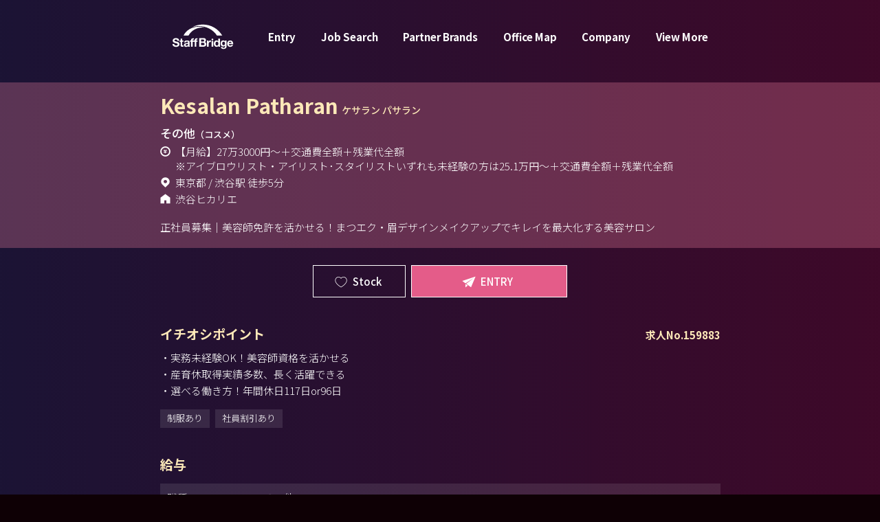

--- FILE ---
content_type: text/html; charset=UTF-8
request_url: https://staff-b.com/detail/159883/
body_size: 179650
content:

<!DOCTYPE html>
<html lang="ja">

<head>
            <!-- Google Tag Manager -->
        <script>
            (function(w, d, s, l, i) {
                w[l] = w[l] || [];
                w[l].push({
                    'gtm.start': new Date().getTime(),
                    event: 'gtm.js'
                });
                var f = d.getElementsByTagName(s)[0],
                    j = d.createElement(s),
                    dl = l != 'dataLayer' ? '&l=' + l : '';
                j.async = true;
                j.src =
                    'https://www.googletagmanager.com/gtm.js?id=' + i + dl;
                f.parentNode.insertBefore(j, f);
            })(window, document, 'script', 'dataLayer', 'GTM-5G2DGNQ');
        </script>
        <!-- End Google Tag Manager -->
    <meta charset="utf-8">
    <meta name="viewport" content="width=device-width, initial-scale=1, shrink-to-fit=no, user-scalable=no">
    <!-- ▼ページタイトル -->
            <title>Kesalan Patharan ケサラン パサラン 渋谷ヒカリエの求人情報 | アパレル派遣・転職 スタッフブリッジ</title>
            <!-- ▲//ページタイトル -->
    <meta name="author" content="STAFF BRIDGE">
    <meta name="copyright" content="Copyright STAFF BRIDGE">
    <!-- ▼検索エンジン -->
            <meta name="keywords" content="スタッフブリッジ,Staff Bridge,アパレル,アウトレット,求人,派遣,転職">
        <meta name="description" content="Kesalan Patharan ケサラン パサラン 渋谷ヒカリエの求人情報 | アパレル求人・派遣・転職情報ならスタッフブリッジ。アウトレットにおけるアパレルのショップ販売員の就業率は人材派遣において業界No1の実績がございます。">
        <meta name="robots" content="index, follow">
                    <meta property="og:type" content="article">
                <meta property="og:locale" content="ja_JP">
        <meta property="og:site_name" content="STAFF BRIDGE">
                    <meta property="og:title" content="Kesalan Patharan ケサラン パサラン 渋谷ヒカリエの求人情報 | アパレル派遣・転職 スタッフブリッジ">
                <meta property=" og:description" content="Kesalan Patharan ケサラン パサラン 渋谷ヒカリエの求人情報 | アパレル求人・派遣・転職情報ならスタッフブリッジ。アウトレットにおけるアパレルのショップ販売員の就業率は人材派遣において業界No1の実績がございます。">
                        <meta name="twitter:card" content="summary">
        <meta name="apple-mobile-web-app-title" content="スタッフブリッジ">
        <!-- ▲//検索エンジン -->
    <link rel="shortcut icon" href="/application/assets/images/favicons/favicon.ico?211025">
    <link rel="apple-touch-icon" href="/application/assets/images/favicons/apple-touch-icon.png">
    <link rel="icon" type="image/png" href="/application/assets/images/favicons/android-chrome192192.png">
    <meta name="theme-color" content="#ffffff">
    <!-- Bootstrap core CSS -->
    <link rel="preconnect" href="https://fonts.googleapis.com">
    <link rel="preconnect" href="https://fonts.gstatic.com" crossorigin>
    <link href="https://fonts.googleapis.com/css2?family=Noto+Sans+JP:wght@300;400;500;700&display=swap" rel="stylesheet">
    <link href="/application/assets/lib/icons/style.css" rel="stylesheet">
    <link href="/application/assets/lib/bootstrap/css/bootstrap.css" rel="stylesheet">

    <script src="/application/assets/lib/jquery-3.3.1.min.js"></script>
    <script type="text/javascript" src="/application/assets/lib/jquery-ui.min.js"></script>
    <link rel="stylesheet" href="/application/assets/lib/jquery-ui.min.css">

    <link href="/application/assets/lib/swiper/swiper-bundle.min.css" rel="stylesheet">
    <link href="/application/assets/lib/selectize/selectize.css" rel="stylesheet">
    <link href="/application/assets/lib/selectize/selectize.default.css" rel="stylesheet">
    <script src="/application/assets/lib/selectize/selectize.js"></script>

    <link href="/application/assets/lib/owlcarousel/owl.carousel.min.css" rel="stylesheet">
    <link href="/application/assets/lib/owlcarousel/owl.theme.default.css" rel="stylesheet">
    <script src="/application/assets/lib/owlcarousel/owl.carousel.min.js"></script>

    <script src="/application/assets/js/jquery.autoKana.js"></script>

    <link href="/application/assets/lib/select2/select2.min.css" rel="stylesheet">
    <script src="/application/assets/lib/select2/select2.min.js"></script>
    <script src="/application/assets/lib/select2/select2-dropdownPosition.js"></script>
    <script src="/application/assets/lib/select2/ja.js"></script>

    <script src="/application/assets/lib/css_browser_selector/css_browser_selector.js"></script>
    <link href="/application/assets/css/animate.min.css" rel="stylesheet">

    <script src="/application/assets/js/jquery.blockUI.js"></script>
    <script src="/application/assets/js/jquery.cookie.js"></script>
    <script src="/application/assets/js/system.js"></script>
    <link href="/application/assets/css/style.css?20260201-0724" rel="stylesheet">

    
            

                    <script type="application/ld+json">
            {
                "@context": "http://schema.org/",
                "@type": "JobPosting",
                 "datePosted": "2026-01-27 13:08:36",
                "description": "<p>Kesalan Patharan ケサラン パサラン 渋谷ヒカリエの求人情報｜スタッフブリッジ</p><p>【イチオシポイント】<br>・実務未経験OK！美容師資格を活かせる<br />・産育休取得実績多数、長く活躍できる<br />・選べる働き方！年間休日117日or96日</p><p>【お仕事内容】<br><b> 美容師・アイリストからの転職者多数活躍中！<br />美容師免許が活かせるビューティーアドバイザー、ケサランパサランのお仕事</b><br /><br /><b>《仕事内容》</b><br />「眉デザイン」「まつげエクステンション」「メイクアップ」3つの技術で、お客様のなりたい顔をデザインするお仕事です。<br /><br />具体的には…<br /><b>・眉デザイン</b><br />お一人おひとりの顔立ちを詳しく分析し「似合う」を越えて、顔立ちを最大限に引き立てる「魅せたくなる眉」をご提案します。施術はカットと毛抜き、シェイバーを使用。最後にご自宅での描き方などを、わかりやすくお伝えしお客様ご自身でも再現できるよう、アドバイスシートをお渡ししています。<br /><br /><b>・まつげエクステンション</b><br />ただエクステンションを「つける」だけではなく、お客様一人ひとりの目もとを徹底的に分析し、丁寧にカウンセリングを行います。お客様の目の形や骨格を考慮して色々な長さ・太さ・カールのエクステンションを組み合わせ、使用本数など細かく相談した上で最終的なデザインを決定します。アフターケアとしてまつげの健康状態をお伝えし、ホームケアなどのアドバイスも行います。<br /><br /><b>・メイクアップ</b><br />眉デザインやまつげエクステンションの施術後は、デザインや全体のイメージに合わせたメイクアップをいたします。プロの視点でお顔立ちを分析して、施術だけでは叶わない「お客様のなりたい顔」をメイクアップする事で実現します。<br />※施術の都度メイクアップをご提案していただきます。<br /><br /><b>《応募資格》</b><br />美容師免許をお持ちの方<br /><br />美容師やアイリストから転身された方、未経験やブランクのある方など色々なご経験・ご経歴の方が活躍しています。「美容師免許を活かし、大好きなメイクのプロを目指したい」「まつエクや眉だけじゃなく、メイクアップの技術も学びたい」という方にピッタリです！<br /><br /><b>《キャリアアップ》</b><br />チーフやマネージャー、トレーナーといった役職・キャリアも目指すことができます。さらに、美容の総合企業であるピアスグループは、美容部員、アイリスト、ネイリスト、エステティシャンなど様々な「美のプロフェッショナル」が目指せるので、安心して長く働ける環境が整っています！</p><p>【給与】<br>【月給】27万3000円～＋交通費全額＋残業代全額<br></p><p>■諸手当<br>・交通費全額支給<br />・残業代支給</p><p>■賞与<br>【賞与】<br />・基本賞与　基本給に応じた賞与額を毎月分割支給（年2回の受取りも可能です）<br />・業績賞与　年2回（10月、4月）※直近の支給実績：30万円<br />・特別賞与　年1回（ピアスグループの業績状況により支給）※直近の支給実績：15万円<br /><br />【昇給】<br />年1回（4月）※1年間の実績を評価して給与UP！</p><p>■福利厚生<br>・社保完備（健康保険、厚生年金、雇用保険、労災保険）<br />・残業代・交通費全額支給　※上限なし<br />・住宅（家賃）補助　※規定あり<br />・転居費用20万円補助あり　※規定あり<br />・奨学金返還支援制度（中途新卒問わず対象。完済まで毎月返還額の80%を会社が返還）<br />・産休・育休取得率100%<br />・育児時短勤務制度 （ママさんスタッフ多数活躍中）<br />・特別休暇制度（結婚・介護・お子さんの看護休暇など）<br />・管理美容師免許取得支援<br />・慶弔見舞金（結婚・出産・お子さんの入学祝い金、傷病・災害見舞金など）<br />・企業年金基金<br />・ハッピーリターン制度（退職者の再雇用制度）<br />・異動希望申請制度<br />・社員割引（ピアスグループのコスメ製品が特別価格で購入可能）<br />・会員制サービス（リゾートホテル利用・映画観賞券半額・飲食店割引など）<br />・健康診断・インフルエンザ予防接種　※全額会社負担<br />・働き方相談窓口<br />・制服貸与<br />・通信教育補助金<br />・社内表彰制度</p><p>■応募資格<br>美容師免許をお持ちの方（美容師・アイリスト経験者歓迎）</p><p>■ 服装<br>制服レンタル / 全身</p><p>■ 勤務時間<br>実働7.5時間シフト制（休憩90分）</p><p>■ 休日・休暇<br>週休2日シフト制</p><p>■ スタート<br />入社が決まり次第、即日から開始できます。在職中の方もお気軽にご相談ください！</p>",
                 "employmentType": "FULL_TIME",
                                 "hiringOrganization": {
                        "@type": "Organization",
                        "name": "Kesalan Patharan（ケサラン パサラン）",
                        "sameAs": "https://www.staff-b.com/brand/kesalanpatharan/"
                    },
                 "jobLocation": {
                    "@type": "Place",
                    "address": {
                        "@type": "PostalAddress",
                         "addressRegion": "千葉県市川市鬼高1-1-1",
                                                 "addressLocality": "",
                                                 "streetAddress": "渋谷駅 ,表参道駅 ,明治神宮前駅 ",
                        "addressCountry": "JP"
                    }
                },
                 "title": "その他【コスメブランド】"
            }
        </script>


    
</head>

<body class=" " id="jobdetail" >

            <!-- Google Tag Manager (noscript) -->
        <noscript><iframe src="https://www.googletagmanager.com/ns.html?id=GTM-5G2DGNQ" height="0" width="0" style="display:none;visibility:hidden"></iframe></noscript>
        <!-- End Google Tag Manager (noscript) -->
        
            <!--
        <logo>https://cm.staff-b.com/uploads/brand/5431/2dc41eceb80fbe7fecbe6c39f465f54b.jpg</logo>
        <image><div class="bg" style="background-image:url('https://cm.staff-b.com/uploads/brand/5431/d2f8fd438a97b7ec8fe5c42a67fd9213.jpg');"></div></image>
         -->

        
        
                    <!-- indeed職種：アイデザイナー -->
        
    
            <div id="modal_qa_gentei" class="modal-window js-modal normal" style="display: none;">
            <div class="modal-bg js-modal-close"></div>
            <div class="modal-box">
                <div class="modal-close js-modal-close"><i class="icon-tabler-x"></i></div>
                <div class="modal-include_normal">
                    <div class="box">
                        <div class="title-group text-center">
                            <h4 class="title h5 md-h4 vw-h6 bolds mb30">登録者限定の非公開求人とは？</h4>
                        </div>
                        <p>
                            パートナーブランドの要望により、一般的には公開できない求人です。スタッフブリッジ登録者に限定公開することで選考をスムーズにする目的があります。一般公開すると応募が殺到してしまうブランドが多いのでご了承ください。<br>
                            <br>
                            エントリーいただき、登録会にて登録が完了した方には、企業名やブランド名をご紹介させていただきます。<br>
                            <br>
                            尚、すでにスタッフブリッジに登録されているスタッフの方は、キャリアパートナーまでお気軽にご連絡ください。
                        </p>
                    </div>
                </div>
            </div>
        </div>

        <div id="modal_stock_add" class="modal-window js-modal normal" style="display: none;">
            <div class="modal-bg js-modal-close"></div>
            <div class="modal-box">
                <div class="modal-close js-modal-close"><i class="icon-tabler-x"></i></div>
                <div class="modal-include_normal">
                    <div class="box">
                        <div class="stock_icon_bigger">
                            <i class="icon-tabler-heart"></i>
                        </div>
                        <div class="title-group text-center mb10">
                            <h4 class="title h4 md-h3 vw-h4_imp bolds english">Job Stock</h4>
                        </div>
                        <p class="text-center">
                            ストックした求人に追加しました
                        </p>
                        <div class="btn-group mt30">
                            <div class="sizeS">
                                <a href="javascript:void(0);" class="btn btn-normal js-modal-close  popup_display_stop"><span class="middle"><span>今後は表示しない</span></span></a>
                            </div>
                        </div>
                    </div>
                </div>
            </div>
        </div>
    
    
    
    <div id="wide_navgation" class="modal-window js-modal normal" style="display: none;">
        <div class="modal-bg"></div>
        <div class="modal-close js-modal-close viewMoreWideNavClose"><i class="icon-tabler-x"></i></div>
        <div class="modal-box">
            <div class="modal-include_normal">
                <div class="container">
                    <div class="container-lage">
                        <div class="navlink_layout">
                            <div class="set-groups">
                                <div class="navlinks">
                                    <div class="set"><a href="/entry/" target="_blank"><strong class="titles h3 md-h2 lg-h1 vw-h2_imp english">Entry</strong><strong class="font-smalls">登録会予約</strong></a></div>
                                    <div class="set"><a href="/jobsearch/"><strong class="titles h3 md-h2 lg-h1 vw-h2_imp english">Job Search</strong><strong class="font-smalls">求人検索</strong></a></div>
                                    <div class="set"><a href="/stock/"><strong class="titles h3 md-h2 lg-h1 vw-h2_imp english">Job Stock</strong><strong class="font-smalls">ストックした求人</strong></a></div>
                                    <div class="set"><a href="/history/"><strong class="titles h3 md-h2 lg-h1 vw-h2_imp english">Job Check</strong><strong class="font-smalls">閲覧した求人</strong></a></div>
                                    <div class="set"><a href="/brand/"><strong class="titles h3 md-h2 lg-h1 vw-h2_imp english">Partner Brands</strong><strong class="font-smalls">パートナーブランド</strong></a></div>
                                    <div class="set"><a href="/office/"><strong class="titles h3 md-h2 lg-h1 vw-h2_imp english">Office Map</strong><strong class="font-smalls">オフィスマップ</strong></a></div>
                                    <div class="set"><a href="/company/"><strong class="titles h3 md-h2 lg-h1 vw-h2_imp english">Company</strong><strong class="font-smalls">会社概要</strong></a></div>
                                    <div class="set"><a href="/news/"><strong class="titles h3 md-h2 lg-h1 vw-h2_imp english">News</strong><strong class="font-smalls">お知らせ</strong></a></div>
                                </div>
                            </div>
                            <div class="set-groups">
                                <div class="navlinks">
                                    <div class="set"><a href="/faq/"><strong class="titles h3 md-h2 lg-h1 vw-h2_imp english">Q&amp;A</strong><strong class="font-smalls">よくある質問</strong></a></div>
                                    <div class="set"><a href="/contact/"><strong class="titles h3 md-h2 lg-h1 vw-h2_imp english">Contact</strong><strong class="font-smalls">お問い合わせ</strong></a></div>
                                    <div class="set"><a href="/topics/"><strong class="titles h3 md-h2 lg-h1 vw-h2_imp english">Fashion Academia</strong><strong class="font-smalls">ファッション業界情報</strong></a></div>
                                    <div class="set"><a href="/service/"><strong class="titles h3 md-h2 lg-h1 vw-h2_imp english">For Client</strong><strong class="font-smalls">法人のお客様へ</strong></a></div>
                                    <div class="set"><a href="/outlet/"><strong class="titles h3 md-h2 lg-h1 vw-h2_imp english">Outlet</strong><strong class="font-smalls">アウトレット シェアNo.1</strong></a></div>
                                    <div class="set"><a href="https://www.t-w-c.net/special/staffbridge/" target="_blank"><strong class="titles h3 md-h2 lg-h1 vw-h2_imp english">Recruit</strong><strong class="font-smalls">弊社採用情報</strong></a></div>
                                    <div class="set"><a href="https://taiwan.staff-b.com/jp/" target="_blank"><strong class="titles h3 md-h2 lg-h1 vw-h2_imp english">Global</strong><strong class="font-smalls">海外採用プロジェクト</strong></a></div>
                                                                        <div class="set mb0"><a href="/privacypolicy/"><strong class="titles h3 md-h2 lg-h1 vw-h2_imp english">Privacy Policy</strong><strong class="font-smalls">個人情報保護方針</strong></a></div>
                                </div>
                            </div>
                        </div>
                    </div>
                </div>
            </div>
        </div>
    </div>

            <div class="header-field">
            <div class="container">
                <div class="container-lage">
                    <div class="upper-set">
                        <div class="upper-logo">
                            <div class="logos">
                                <a href="/" title="StaffBridge">
                                    <svg version="1.1" id="logo_staff-b_white" xmlns="http://www.w3.org/2000/svg" xmlns:xlink="http://www.w3.org/1999/xlink" x="0px" y="0px" viewBox="0 0 160 65" preserveAspectRatio="none" style="enable-background:new 0 0 160 65;" xml:space="preserve">
                                        <path class="st0" d="M116.617,29.477h13.63c-10.025-16.88-28.782-28.24-50.268-28.24c-9.881,0-19.183,2.405-27.326,6.642
                                            c5.437-1.661,11.263-2.561,17.321-2.561C89.867,5.318,107.244,15.026,116.617,29.477z" />
                                        <path class="st0" d="M42.972,29.477c6.776-12.243,20.348-20.601,35.99-20.601c2.179,0,4.317,0.164,6.403,0.476
                                            c-4.902-1.699-10.253-2.636-15.858-2.636c-17.774,0-33.002,9.403-39.381,22.76H42.972z" />
                                        <path class="st0" d="M85.103,45.918c0.987-0.473,1.732-1.079,2.236-1.82c0.504-0.74,0.756-1.666,0.756-2.777
                                            c0-1.028-0.17-1.892-0.509-2.591c-0.339-0.699-0.818-1.26-1.435-1.681c-0.617-0.421-1.357-0.725-2.221-0.91
                                            c-0.864-0.185-1.82-0.277-2.869-0.277H70.697v22.026h10.674c0.987,0,1.948-0.124,2.884-0.37c0.936-0.247,1.769-0.627,2.499-1.141
                                            c0.73-0.514,1.311-1.177,1.743-1.99c0.432-0.812,0.648-1.774,0.648-2.884c0-1.378-0.334-2.555-1.003-3.532
                                            C87.473,46.993,86.461,46.308,85.103,45.918z M75.54,39.625h4.534c0.432,0,0.849,0.036,1.249,0.108
                                            c0.401,0.072,0.756,0.2,1.064,0.386c0.309,0.185,0.556,0.442,0.74,0.771c0.185,0.329,0.278,0.751,0.278,1.265
                                            c0,0.925-0.278,1.594-0.833,2.005c-0.555,0.412-1.265,0.617-2.129,0.617H75.54V39.625z M84.008,52.643
                                            c-0.196,0.37-0.458,0.663-0.787,0.879c-0.329,0.216-0.71,0.37-1.141,0.463c-0.432,0.093-0.885,0.139-1.357,0.139H75.54v-6.046h5.275
                                            c1.049,0,1.892,0.242,2.53,0.725c0.637,0.483,0.956,1.291,0.956,2.422C84.301,51.8,84.203,52.273,84.008,52.643z" />
                                        <path class="st0" d="M98.323,42.129c-0.502,0.161-0.974,0.387-1.416,0.678c-0.442,0.292-0.834,0.643-1.175,1.055
                                            c-0.342,0.412-0.613,0.859-0.814,1.341h-0.06v-2.893h-4.068v15.578h4.279v-7.02c0-0.703,0.07-1.356,0.211-1.959
                                            c0.14-0.603,0.377-1.13,0.708-1.582c0.331-0.452,0.768-0.808,1.311-1.07c0.542-0.261,1.205-0.392,1.989-0.392
                                            c0.261,0,0.532,0.015,0.814,0.045c0.281,0.03,0.522,0.065,0.723,0.105v-3.977c-0.342-0.1-0.653-0.151-0.934-0.151
                                            C99.348,41.887,98.825,41.968,98.323,42.129z" />
                                        <rect x="102.687" y="43.3" class="st0" width="4.279" height="14.587" />
                                        <path class="st0" d="M120.098,44.208h-0.06c-0.482-0.763-1.14-1.341-1.974-1.732c-0.834-0.392-1.713-0.588-2.637-0.588
                                            c-1.145,0-2.15,0.226-3.013,0.678c-0.864,0.452-1.582,1.05-2.154,1.793c-0.572,0.743-1.005,1.602-1.296,2.576
                                            c-0.292,0.975-0.437,1.984-0.437,3.028c0,1.085,0.145,2.129,0.437,3.134c0.291,1.005,0.723,1.893,1.296,2.666
                                            c0.572,0.774,1.3,1.386,2.184,1.838c0.884,0.452,1.908,0.678,3.073,0.678c1.025,0,1.943-0.186,2.757-0.557
                                            c0.814-0.372,1.471-0.979,1.973-1.823h0.06v1.989h4.068V37.475h-4.279V44.208z M120.067,51.921c-0.121,0.603-0.322,1.14-0.603,1.612
                                            c-0.282,0.472-0.658,0.849-1.13,1.13c-0.473,0.282-1.06,0.422-1.763,0.422c-0.663,0-1.231-0.146-1.703-0.437
                                            c-0.472-0.291-0.864-0.673-1.175-1.145c-0.312-0.472-0.537-1.01-0.678-1.612c-0.14-0.603-0.211-1.205-0.211-1.808
                                            c0-0.643,0.065-1.26,0.196-1.853c0.13-0.592,0.341-1.119,0.633-1.582c0.291-0.462,0.678-0.834,1.16-1.115
                                            c0.482-0.281,1.074-0.422,1.778-0.422c0.703,0,1.285,0.14,1.747,0.422c0.462,0.281,0.839,0.648,1.13,1.1
                                            c0.291,0.452,0.497,0.974,0.618,1.567c0.121,0.593,0.181,1.211,0.181,1.853C120.248,50.696,120.188,51.318,120.067,51.921z" />
                                        <path class="st0" d="M137.357,44.388h-0.06c-0.523-0.904-1.171-1.547-1.943-1.929c-0.774-0.381-1.672-0.572-2.697-0.572
                                            c-1.085,0-2.044,0.211-2.877,0.633c-0.834,0.422-1.532,0.99-2.094,1.702c-0.563,0.713-0.99,1.537-1.281,2.471
                                            c-0.291,0.934-0.437,1.904-0.437,2.907c0,1.065,0.125,2.075,0.377,3.028c0.251,0.954,0.648,1.788,1.19,2.501
                                            c0.543,0.713,1.236,1.276,2.079,1.688c0.844,0.412,1.848,0.618,3.013,0.618c0.944,0,1.843-0.196,2.697-0.588
                                            c0.854-0.392,1.511-0.999,1.974-1.823h0.06v2.049c0.02,1.105-0.246,2.019-0.799,2.742c-0.553,0.723-1.431,1.085-2.637,1.085
                                            c-0.763,0-1.436-0.156-2.019-0.467c-0.583-0.312-0.974-0.869-1.175-1.672h-4.248c0.06,0.884,0.306,1.642,0.738,2.275
                                            c0.432,0.633,0.974,1.15,1.627,1.552c0.652,0.401,1.376,0.697,2.169,0.889c0.793,0.191,1.572,0.286,2.335,0.286
                                            c1.788,0,3.214-0.241,4.278-0.723c1.065-0.482,1.878-1.07,2.441-1.763c0.562-0.693,0.929-1.442,1.1-2.245
                                            c0.17-0.803,0.256-1.516,0.256-2.139V42.309h-4.068V44.388z M137.131,51.514c-0.15,0.512-0.376,0.969-0.678,1.371
                                            c-0.301,0.402-0.683,0.723-1.145,0.964c-0.463,0.241-0.995,0.361-1.597,0.361c-0.663,0-1.216-0.14-1.657-0.422
                                            c-0.442-0.281-0.798-0.643-1.07-1.085c-0.271-0.442-0.462-0.939-0.572-1.491c-0.111-0.552-0.166-1.11-0.166-1.672
                                            c0-0.583,0.065-1.14,0.196-1.673c0.13-0.532,0.341-1.004,0.633-1.416c0.291-0.411,0.652-0.738,1.085-0.979
                                            c0.432-0.241,0.949-0.361,1.552-0.361c0.703,0,1.285,0.131,1.747,0.392c0.462,0.261,0.833,0.613,1.115,1.055
                                            c0.281,0.442,0.482,0.949,0.603,1.522c0.121,0.572,0.181,1.18,0.181,1.823C137.357,50.465,137.282,51.002,137.131,51.514z" />
                                        <path class="st0" d="M158.172,47.728c-0.281-1.105-0.738-2.089-1.371-2.953c-0.633-0.863-1.441-1.552-2.425-2.064
                                            c-0.984-0.513-2.139-0.768-3.465-0.768c-1.185,0-2.265,0.211-3.239,0.633c-0.975,0.422-1.813,1-2.516,1.733
                                            c-0.704,0.734-1.246,1.602-1.627,2.606c-0.382,1.005-0.572,2.089-0.572,3.254c0,1.205,0.185,2.31,0.558,3.314
                                            c0.371,1.005,0.899,1.868,1.582,2.591c0.682,0.723,1.516,1.28,2.501,1.672c0.984,0.392,2.089,0.587,3.315,0.587
                                            c1.767,0,3.274-0.401,4.52-1.205c1.245-0.803,2.169-2.139,2.772-4.007h-3.767c-0.141,0.482-0.523,0.939-1.145,1.371
                                            c-0.623,0.432-1.366,0.648-2.23,0.648c-1.205,0-2.129-0.311-2.772-0.934c-0.643-0.622-0.994-1.627-1.054-3.013h11.239
                                            C158.554,49.987,158.453,48.832,158.172,47.728z M147.235,48.481c0.02-0.301,0.085-0.643,0.196-1.025
                                            c0.11-0.381,0.301-0.743,0.572-1.085c0.271-0.341,0.633-0.628,1.085-0.859c0.452-0.231,1.019-0.346,1.702-0.346
                                            c1.044,0,1.823,0.282,2.335,0.843c0.512,0.563,0.869,1.386,1.07,2.471H147.235z" />
                                        <path class="st0" d="M104.826,37.305c-1.265,0-2.291,1.026-2.291,2.291c0,1.265,1.026,2.291,2.291,2.291
                                            c1.265,0,2.291-1.026,2.291-2.291C107.118,38.33,106.092,37.305,104.826,37.305z" />
                                        <path class="st0" d="M17.005,46.739c-0.703-0.461-1.411-0.798-2.123-1.008c-0.713-0.211-1.27-0.356-1.671-0.436
                                            c-1.345-0.341-2.434-0.622-3.266-0.843C9.113,44.23,8.46,44.01,7.989,43.789c-0.472-0.221-0.788-0.462-0.949-0.722
                                            C6.88,42.806,6.8,42.464,6.8,42.042c0-0.462,0.1-0.843,0.301-1.144c0.2-0.301,0.456-0.552,0.768-0.753
                                            c0.311-0.2,0.657-0.341,1.039-0.422c0.381-0.08,0.762-0.12,1.144-0.12c0.582,0,1.118,0.05,1.611,0.151
                                            c0.492,0.101,0.928,0.271,1.31,0.512c0.381,0.241,0.687,0.572,0.918,0.994c0.231,0.421,0.366,0.954,0.406,1.596h4.576
                                            c0-1.244-0.236-2.303-0.708-3.176c-0.472-0.873-1.109-1.591-1.911-2.153c-0.803-0.562-1.721-0.968-2.755-1.219
                                            c-1.034-0.251-2.112-0.376-3.236-0.376c-0.964,0-1.927,0.131-2.89,0.392c-0.963,0.261-1.826,0.662-2.589,1.204
                                            c-0.763,0.542-1.38,1.219-1.851,2.032c-0.472,0.813-0.708,1.772-0.708,2.875c0,0.984,0.185,1.821,0.557,2.514
                                            c0.371,0.693,0.858,1.27,1.46,1.731c0.602,0.462,1.284,0.838,2.047,1.129c0.762,0.291,1.545,0.537,2.348,0.737
                                            c0.783,0.221,1.555,0.421,2.318,0.602c0.762,0.181,1.445,0.392,2.047,0.632c0.602,0.241,1.088,0.542,1.46,0.903
                                            c0.371,0.362,0.557,0.833,0.557,1.415c0,0.542-0.14,0.989-0.421,1.34c-0.281,0.351-0.632,0.627-1.054,0.828
                                            c-0.421,0.201-0.873,0.336-1.355,0.406c-0.482,0.071-0.933,0.105-1.355,0.105c-0.622,0-1.224-0.075-1.806-0.226
                                            c-0.582-0.151-1.089-0.381-1.52-0.692c-0.432-0.311-0.778-0.717-1.039-1.219c-0.261-0.501-0.391-1.114-0.391-1.836H1.501
                                            c-0.02,1.325,0.221,2.468,0.722,3.432c0.502,0.963,1.179,1.756,2.032,2.378c0.853,0.622,1.836,1.079,2.95,1.37
                                            c1.114,0.291,2.262,0.437,3.447,0.437c1.465,0,2.755-0.171,3.868-0.512c1.114-0.341,2.047-0.818,2.8-1.43
                                            c0.753-0.612,1.319-1.34,1.701-2.183c0.381-0.843,0.572-1.756,0.572-2.739c0-1.204-0.256-2.193-0.768-2.966
                                            C18.315,47.818,17.708,47.201,17.005,46.739z" />
                                        <path class="st0" d="M26.759,37.542h-4.275v4.832h-2.589v2.86h2.589v9.182c0,0.783,0.13,1.415,0.392,1.896
                                            c0.261,0.482,0.617,0.854,1.069,1.114c0.451,0.261,0.973,0.436,1.565,0.527c0.592,0.09,1.219,0.136,1.882,0.136
                                            c0.422,0,0.853-0.01,1.295-0.03c0.441-0.02,0.843-0.06,1.204-0.12v-3.311c-0.201,0.04-0.411,0.07-0.632,0.09
                                            c-0.221,0.02-0.452,0.03-0.692,0.03c-0.723,0-1.204-0.12-1.445-0.361c-0.241-0.241-0.361-0.723-0.361-1.445v-7.707h3.131v-2.86
                                            h-3.131V37.542z" />
                                        <path class="st0" d="M45.905,54.476v-8.098c0-0.943-0.211-1.701-0.632-2.273c-0.421-0.572-0.963-1.019-1.625-1.34
                                            c-0.663-0.321-1.395-0.537-2.198-0.647c-0.803-0.11-1.596-0.166-2.378-0.166c-0.863,0-1.721,0.086-2.574,0.256
                                            c-0.853,0.171-1.621,0.457-2.303,0.858c-0.682,0.402-1.245,0.933-1.686,1.595c-0.442,0.662-0.692,1.495-0.753,2.499h4.275
                                            c0.08-0.843,0.361-1.445,0.843-1.806c0.482-0.361,1.144-0.542,1.987-0.542c0.381,0,0.738,0.025,1.069,0.075
                                            c0.331,0.05,0.622,0.15,0.873,0.301c0.251,0.151,0.451,0.361,0.602,0.632c0.151,0.271,0.226,0.638,0.226,1.099
                                            c0.02,0.442-0.11,0.778-0.391,1.008c-0.281,0.231-0.662,0.406-1.144,0.527c-0.482,0.12-1.034,0.211-1.656,0.271
                                            c-0.622,0.06-1.255,0.14-1.897,0.241c-0.642,0.101-1.279,0.236-1.911,0.406c-0.632,0.171-1.195,0.427-1.686,0.768
                                            c-0.492,0.341-0.893,0.798-1.204,1.37c-0.312,0.572-0.467,1.3-0.467,2.183c0,0.803,0.135,1.495,0.406,2.077
                                            c0.271,0.582,0.647,1.064,1.129,1.445c0.482,0.381,1.043,0.662,1.686,0.843c0.642,0.181,1.335,0.271,2.077,0.271
                                            c0.963,0,1.907-0.14,2.83-0.421c0.923-0.281,1.726-0.772,2.409-1.475c0.02,0.261,0.055,0.517,0.105,0.768
                                            c0.05,0.251,0.115,0.496,0.196,0.737h4.335c-0.201-0.321-0.341-0.802-0.422-1.445C45.946,55.851,45.905,55.179,45.905,54.476z
                                            M41.63,51.917c0,0.241-0.025,0.562-0.075,0.963c-0.05,0.402-0.186,0.798-0.406,1.189c-0.221,0.391-0.562,0.728-1.024,1.008
                                            c-0.462,0.281-1.114,0.421-1.957,0.421c-0.341,0-0.673-0.03-0.993-0.09c-0.321-0.06-0.602-0.165-0.843-0.316
                                            c-0.241-0.15-0.432-0.356-0.572-0.617c-0.14-0.261-0.211-0.582-0.211-0.963c0-0.401,0.07-0.732,0.211-0.994
                                            c0.14-0.26,0.326-0.476,0.557-0.647c0.23-0.17,0.502-0.306,0.813-0.406c0.311-0.1,0.627-0.181,0.948-0.241
                                            c0.341-0.06,0.682-0.11,1.024-0.151c0.341-0.04,0.667-0.09,0.978-0.15c0.311-0.06,0.602-0.136,0.873-0.226
                                            c0.271-0.09,0.497-0.216,0.677-0.376V51.917z" />
                                        <path class="st0" d="M64.178,36.443c-1.746,0-3.051,0.442-3.913,1.325c-0.863,0.883-1.295,2.017-1.295,3.402v1.204h-2.197h-0.362
                                            h-2.588V41.44c0-0.642,0.125-1.099,0.376-1.37c0.25-0.271,0.667-0.406,1.249-0.406c0.542,0,1.064,0.03,1.566,0.09v-3.191
                                            c-0.361-0.02-0.733-0.045-1.114-0.075c-0.382-0.03-0.763-0.045-1.144-0.045c-1.746,0-3.051,0.442-3.913,1.325
                                            c-0.863,0.883-1.295,2.017-1.295,3.402v1.204h-2.559v2.86h2.559v12.704h4.275V45.234h2.588h0.362h2.197v12.704h4.275V45.234h2.95
                                            v-2.86h-2.95V41.44c0-0.642,0.125-1.099,0.376-1.37c0.25-0.271,0.667-0.406,1.249-0.406c0.542,0,1.064,0.03,1.566,0.09v-3.191
                                            c-0.361-0.02-0.733-0.045-1.114-0.075C64.941,36.458,64.559,36.443,64.178,36.443z" />
                                    </svg>
                                </a>
                            </div>
                        </div>
                        <div class="upper-navigation">
                            <div class="set-nav"><a href="/entry/" target="_blank">Entry</a></div>
                            <div class="set-nav"><a href="/jobsearch/">Job Search</a></div>
                            <div class="set-nav"><a href="/brand/">Partner Brands</a></div>
                            <div class="set-nav"><a href="/office/">Office Map</a></div>
                            <div class="set-nav"><a href="/company/">Company</a></div>
                            <div class="set-nav"><a href="javascript:void(0);" class="viewMoreWideNav js-modal-open" data-target="wide_navgation">View More</a></div>
                        </div>
                        <div class="upper-right">
                            <div class="hamburger_menu js-modal-open viewMoreWideNav" data-target="wide_navgation">
                                <div class="hamburger_icon"></div>
                            </div>
                        </div>
                                            </div>
                </div>
            </div>
        </div>
    
    <main role="main">

                    <div class="smart-menu">
                <div class="btn-group jobentry sizeL">
                    <div class="short">
                        <div class="toggle-buttons js-modal-open js-stock" data-target="modal_stock_add" data-jobsheet_id="159883">
                            <label>
                                <input type="checkbox" name="stock" value="1" >
                                <span class="btn ai btn-normal-2 btn-stock"><span class="middle"><span class="ai_set"><i class="icon-tabler-heart"></i><span>Stock</span></span></span></span>
                            </label>
                        </div>
                    </div>
                    <div class="long">
                        <a href="/entry/159883/" target="_blank" class="btn ai btn-normal changeTextEntry2"><span class="middle"><span class="ai_set"><i class="icon-paperairplane"></i><span class="change">ENTRY</span></span></span></a>
                    </div>
                </div>
            </div>
        
        <div class="main">
<section class="module-extra-small pb-0">
    <div class="job_detail_box">
                    <div class="job_detail_header">
                <div class="container">
                    <div class="container-medium">
                        <div class="title-group mb10">
                            <h2 class="title color-gold">
                                                                    <strong class="h3 md-h1 vw-h2_imp bolds english">Kesalan Patharan</strong>
                                                                                                    <strong class="kana">ケサラン パサラン</strong>
                                                            </h2>
                        </div>
                        <div class="recommend_text mb15 md-mb20">
                            <div class="jobs"><strong>その他<span class="category">（コスメ）</span></strong></div>
                            <div class="salary">
                                                                    <div><i class="icon-yen"></i>
                                        【月給】27万3000円～＋交通費全額＋残業代全額<br>※アイブロウリスト・アイリスト･スタイリストいずれも未経験の方は25.1万円～＋交通費全額＋残業代全額                                    </div>
                                                            </div>
                            <div class="others">
                                <div><i class="icon-marker"></i>東京都 / 渋谷駅 徒歩5分</div>
                            </div>
                            <div class="build">
                                <div><i class="icon-home"></i>渋谷ヒカリエ</div>
                            </div>
                        </div>
                        <div class="text-group">
                            <h1 class="job-title font-light h6 vw-h7_imp">
                                正社員募集｜美容師免許を活かせる！まつエク・眉デザインメイクアップでキレイを最大化する美容サロン                            </h1>
                        </div>
                    </div>
                </div>
            </div>
                <div class="container">
            <div class="container-medium">
                <div class="btn-group jobentry sizeL mt25 md-mt35">
                    <div class="short">
                        <div class="toggle-buttons js-modal-open js-stock" data-target="modal_stock_add" data-jobsheet_id="159883">
                            <label>
                                <input type="checkbox" name="stock" value="1" >
                                <span class="btn ai btn-normal-2 btn-stock"><span class="middle"><span class="ai_set"><i class="icon-tabler-heart"></i><span>Stock</span></span></span></span>
                            </label>
                        </div>
                    </div>
                    <div class="long">
                        <a href="/entry/159883/" target="_blank" class="btn ai btn-normal changeTextEntry2"><span class="middle"><span class="ai_set"><i class="icon-paperairplane"></i><span class="change">ENTRY</span></span></span></a>
                    </div>
                </div>
                <div class="jobdetail_group_set">
                    <div class="jobnumber">
                        <p class="color-gold">求人No.159883</p>
                    </div>
                                            <section class="module-half md-module-smaller pb0">
                            <div class="inner_text">
                                <div class="title-group mb10">
                                    <h2 class="title h5 md-h4 vw-h6_imp"><strong class="bolds color-gold">イチオシポイント</strong></h2>
                                </div>
                                <div class="text-group line_m">
                                    <p>・実務未経験OK！美容師資格を活かせる<br />・産育休取得実績多数、長く活躍できる<br />・選べる働き方！年間休日117日or96日</p>
                                </div>
                            </div>
                        </section>
                                                                                    <div class="tag_list mt15">
                                                                                                <div class="set">制服あり</div>
                                                                                                                                <div class="set">社員割引あり</div>
                                                                                    </div>
                                                            <section class="module-half md-module-smaller pb0">
                        <div class="inner_text">
                            <div class="title-group mb15">
                                <h2 class="title h5 md-h4 vw-h6_imp"><strong class="bolds color-gold">給与</strong></h2>
                            </div>
                        </div>
                        <div class="company_data_list">
                            <div class="set">
                                <div class="to">職種</div>
                                <div class="do">その他</div>
                            </div>

                            

                                                            <div class="set atop">
                                    <div class="to"><i class="icon-yen"></i> 待遇</div>
                                    <div class="do">
                                        <div>
                                            【月給】27万3000円～＋交通費全額＋残業代全額<br>※アイブロウリスト・アイリスト･スタイリストいずれも未経験の方は25.1万円～＋交通費全額＋残業代全額                                        </div>
                                    </div>
                                </div>
                                                                                        <div class="set">
                                    <div class="to">諸手当</div>
                                    <div class="do">
                                        <div>
                                            ・交通費全額支給<br />・残業代支給                                        </div>
                                    </div>
                                </div>
                                                                                        <div class="set">
                                    <div class="to">賞与</div>
                                    <div class="do">
                                        <div>
                                            【賞与】<br />・基本賞与　基本給に応じた賞与額を毎月分割支給（年2回の受取りも可能です）<br />・業績賞与　年2回（10月、4月）※直近の支給実績：30万円<br />・特別賞与　年1回（ピアスグループの業績状況により支給）※直近の支給実績：15万円<br /><br />【昇給】<br />年1回（4月）※1年間の実績を評価して給与UP！                                        </div>
                                    </div>
                                </div>
                                                        
                            
                                                            <div class="set">
                                    <div class="to">福利厚生</div>
                                    <div class="do">
                                                                                    ・社保完備（健康保険、厚生年金、雇用保険、労災保険）<br />・残業代・交通費全額支給　※上限なし<br />・住宅（家賃）補助　※規定あり<br />・転居費用20万円補助あり　※規定あり<br />・奨学金返還支援制度（中途新卒問わず対象。完済まで毎月返還額の80%を会社が返還）<br />・産休・育休取得率100%<br />・育児時短勤務制度 （ママさんスタッフ多数活躍中）<br />・特別休暇制度（結婚・介護・お子さんの看護休暇など）<br />・管理美容師免許取得支援<br />・慶弔見舞金（結婚・出産・お子さんの入学祝い金、傷病・災害見舞金など）<br />・企業年金基金<br />・ハッピーリターン制度（退職者の再雇用制度）<br />・異動希望申請制度<br />・社員割引（ピアスグループのコスメ製品が特別価格で購入可能）<br />・会員制サービス（リゾートホテル利用・映画観賞券半額・飲食店割引など）<br />・健康診断・インフルエンザ予防接種　※全額会社負担<br />・働き方相談窓口<br />・制服貸与<br />・通信教育補助金<br />・社内表彰制度                                                                            </div>
                                </div>
                                                                                </div>
                    </section>
                    <section class="module-half md-module-smaller pb0">
                        <div class="inner_text">
                            <div class="title-group flex_set mb10">
                                <h2 class="title h5 md-h4 vw-h6_imp"><strong class="bolds color-gold">勤務先</strong></h2>
                                <div class="btn_set">
                                                                                                                <div><a href="https://maps.google.co.jp/maps?q=東京都渋谷区渋谷2-21-1" target="_blank" class="btn btn-normal-2 ai"><span class="middle"><span class="ai_set"><i class="icon-marker"></i><span>MAP</span></span></span></a></div>
                                                                                                                                                    <div><a href="/jobsearch/build/shibuyahikarie/" class="btn btn-normal-2"><span class="middle"><span class="ai_set"><i class="icon-home"></i><span>同じ商業施設の求人一覧</span></span></span></a></div>
                                                                    </div>
                            </div>
                        </div>
                        <div class="company_data_list">
                            <div class="set">
                                <div class="to"><i class="icon-home"></i> 勤務地</div>
                                <div class="do">
                                                                            渋谷ヒカリエ                                                                    </div>
                            </div>
                                                                                        <div class="set">
                                    <div class="to"><i class="icon-marker"></i> 住所</div>
                                    <div class="do">
                                                                                東京都渋谷区渋谷2-21-1                                    </div>
                                </div>
                                                        <div class="set">
                                <div class="to">最寄駅</div>
                                <div class="do">
                                    渋谷駅 徒歩5分<br>表参道駅 徒歩18分<br>明治神宮前駅 徒歩19分                                </div>
                            </div>
                        </div>
                    </section>
                    <section class="module-half md-module-smaller pb0">
                        <div class="inner_text">
                            <div class="title-group mb15">
                                <h2 class="title h5 md-h4 vw-h6_imp"><strong class="bolds color-gold">雇用条件</strong></h2>
                            </div>
                        </div>
                        <div class="company_data_list">
                                                            <div class="set">
                                    <div class="to">雇用形態</div>
                                                                        <div class="do">正社員</div>
                                </div>
                                                                                        <div class="set">
                                    <div class="to">応募資格</div>
                                                                        <div class="do">美容師免許をお持ちの方（美容師・アイリスト経験者歓迎）</div>
                                                                    </div>
                                                                                                                    <div class="set">
                                    <div class="to">勤務時間</div>
                                                                        <div class="do">実働7.5時間シフト制（休憩90分）</div>
                                                                    </div>
                                                                                        <div class="set">
                                    <div class="to">休日・休暇</div>
                                                                        <div class="do">週休2日シフト制</div>
                                                                    </div>
                                                                                        <div class="set">
                                    <div class="to">服装</div>
                                                                        <div class="do">制服レンタル / 全身</div>
                                                                    </div>
                                                                                        <div class="set">
                                    <div class="to">スタート</div>
                                                                        <div class="do">入社が決まり次第、即日から開始できます。在職中の方もお気軽にご相談ください！</div>
                                                                    </div>
                                                    </div>
                    </section>
                                            <section class="module-half md-module-smaller pb0">
                            <div class="inner_text">
                                <div class="title-group mb10">
                                    <h2 class="title h5 md-h4 vw-h6_imp"><strong class="bolds color-gold">仕事内容</strong></h2>
                                </div>
                                <div class="text-group line_m">
                                    <p><b> 美容師・アイリストからの転職者多数活躍中！<br />美容師免許が活かせるビューティーアドバイザー、ケサランパサランのお仕事</b><br /><br /><b>《仕事内容》</b><br />「眉デザイン」「まつげエクステンション」「メイクアップ」3つの技術で、お客様のなりたい顔をデザインするお仕事です。<br /><br />具体的には…<br /><b>・眉デザイン</b><br />お一人おひとりの顔立ちを詳しく分析し「似合う」を越えて、顔立ちを最大限に引き立てる「魅せたくなる眉」をご提案します。施術はカットと毛抜き、シェイバーを使用。最後にご自宅での描き方などを、わかりやすくお伝えしお客様ご自身でも再現できるよう、アドバイスシートをお渡ししています。<br /><br /><b>・まつげエクステンション</b><br />ただエクステンションを「つける」だけではなく、お客様一人ひとりの目もとを徹底的に分析し、丁寧にカウンセリングを行います。お客様の目の形や骨格を考慮して色々な長さ・太さ・カールのエクステンションを組み合わせ、使用本数など細かく相談した上で最終的なデザインを決定します。アフターケアとしてまつげの健康状態をお伝えし、ホームケアなどのアドバイスも行います。<br /><br /><b>・メイクアップ</b><br />眉デザインやまつげエクステンションの施術後は、デザインや全体のイメージに合わせたメイクアップをいたします。プロの視点でお顔立ちを分析して、施術だけでは叶わない「お客様のなりたい顔」をメイクアップする事で実現します。<br />※施術の都度メイクアップをご提案していただきます。<br /><br /><b>《応募資格》</b><br />美容師免許をお持ちの方<br /><br />美容師やアイリストから転身された方、未経験やブランクのある方など色々なご経験・ご経歴の方が活躍しています。「美容師免許を活かし、大好きなメイクのプロを目指したい」「まつエクや眉だけじゃなく、メイクアップの技術も学びたい」という方にピッタリです！<br /><br /><b>《キャリアアップ》</b><br />チーフやマネージャー、トレーナーといった役職・キャリアも目指すことができます。さらに、美容の総合企業であるピアスグループは、美容部員、アイリスト、ネイリスト、エステティシャンなど様々な「美のプロフェッショナル」が目指せるので、安心して長く働ける環境が整っています！</p>
                                </div>
                            </div>
                        </section>
                    
                                            <section class="module-half pb0">
                            <div class="inner_text">
                                <div class="title-group mb15">
                                    <h2 class="title h5 md-h4 vw-h6_imp"><strong class="bolds color-gold">企業情報</strong></h2>
                                </div>
                            </div>
                            <div class="company_data_list">
                                <div class="set">
                                    <div class="to">企業名</div>
                                    <div class="do">ピアス 株式会社</div>
                                </div>
                                                                                                    <div class="set">
                                        <div class="to">本社</div>
                                        <div class="do">大阪府大阪市北区豊崎3-19-3ピアスタワー</div>
                                    </div>
                                                                                                                                    <div class="set">
                                        <div class="to">設立日</div>
                                        <div class="do">
                                            1947年9月                                        </div>
                                    </div>
                                                                                                    <div class="set">
                                        <div class="to">資本金</div>
                                        <div class="do">7億2,400万円</div>
                                    </div>
                                                                                                    <div class="set">
                                        <div class="to">ホームページ</div>
                                        <div class="do"><a href="https://www.pias.co.jp/" target="_blank" class="link">https://www.pias.co.jp/</a></div>
                                    </div>
                                                                                            </div>
                        </section>
                    
                    <section class="module-half md-module-smaller pb0">
                        <div class="inner_text">
                            <div class="title-group mb10">
                                <h2 class="title h5 md-h4 vw-h6_imp"><strong class="bolds color-gold">応募方法</strong></h2>
                            </div>
                            <div class="text-group line_m">
                                <p>Entry（登録会予約）から登録会のご予約をお願いします。登録会では、職歴や希望条件の確認を行い、ご応募いただいた求人を詳細に説明します。もちろん、他のブランドや求人のご紹介も可能です。お気軽にエントリーください。</p>
                            </div>
                        </div>
                    </section>
                </div>

                <div class="btn-group jobentry sizeL mt20 md-mt30">
                    <div class="short">
                                                <div class="toggle-buttons js-stock" data-target="modal_stock_add" data-jobsheet_id="159883">
                            <label>
                                <input type="checkbox" name="stock" value="1" >
                                <span class="btn ai btn-normal-2 btn-stock"><span class="middle"><span class="ai_set"><i class="icon-tabler-heart"></i><span>Stock</span></span></span></span>
                            </label>
                        </div>
                    </div>
                    <div class="long">
                        <a href="/entry/159883/" target="_blank" class="btn ai btn-normal changeTextEntry2"><span class="middle"><span class="ai_set"><i class="icon-paperairplane"></i><span class="change">ENTRY</span></span></span></a>
                    </div>
                </div>
            </div>
        </div>
                    <div class="brand_info">
                <div class="container">
                    <div class="container-smaller">
                        <div class="inner_text">
                            <div class="recommend_brand_box mb20 md-mb30">
                                <a href="/brand/kesalanpatharan/" class="set_this">
                                    <div class="brand_set-cover">
                                        <div class="logos">
                                            <div class="bg-clip">
                                                <div class="bg">
                                                    <div class="bg" style="background-image:url('https://cm.staff-b.com/uploads/brand/5431/2dc41eceb80fbe7fecbe6c39f465f54b.jpg');"></div>                                                </div>
                                            </div>
                                        </div>
                                        <div class="covers">
                                            <div class="bg-clip">
                                                <div class="bg" style="background-image:url('https://cm.staff-b.com/uploads/brand/5431/d2f8fd438a97b7ec8fe5c42a67fd9213.jpg');"></div>                                            </div>
                                        </div>
                                    </div>
                                </a>
                            </div>
                        </div>
                        <div class="title-group mb20 md-mb30 text-center mt--10">
                            <h1 class="title h1 lg-hX4 english mb05"><strong class="bolds color-gold">Kesalan Patharan</strong></h1>
                            <div><strong class="color-gold">ケサラン パサラン</strong></div>
                        </div>
                        <div class="btn-group lg-col2 sizeL lg-sizeF mt20 md-mt30">
                                                            <div class="mb15 lg-mb0">
                                    <a href="/brand/kesalanpatharan/" class="btn btn-normal-2"><span class="middle"><span>ブランド情報・求人一覧</span></span></a>                                                                    </div>
                                                        <div>
                                                                <a href="javascript:void(0);" onclick="$('#frm_brand_category').submit();" class="btn btn-normal-2"><span class="middle"><span>コスメのブランド一覧</span></span></a>
                                <form id="frm_brand_category" name="frm_brand_category" action="/brand/" method="post">
                                    <input type="hidden" name="search__brand_category_id" value="12">
                                    <input type="hidden" name="btn_brand_category" value=" ">
                                </form>
                            </div>
                        </div>
                    </div>
                </div>
                <div class="bg_rainbow cllip__text left animation">
                    <div class="bg-clip">
                        <div class="bg"></div>
                    </div>
                </div>
                <div class="bg_rainbow_line cllip__text left animation">
                    <div class="bg-clip">
                        <div class="bg"></div>
                    </div>
                </div>
            </div>
            </div>
</section>


    <section class="module-half md-module-smaller md-module pb0" id="fixed-target-end">
        <div class="container">
            <div class="title-group mb20 md-mb30 text-center mt--05">
                <h1 class="title h1 lg-hX4 english mb05"><strong class="bolds color-gold">Job For You</strong></h1>
                <div><strong class="color-gold">同じ職種とエリアの求人をあなたへ</strong></div>
            </div>
        </div>
        <div class="job-list">
                            <a href="/detail/211716/" class="set-groups">
                    <div class="container">
                        <div class="container-lage">
                            <div class="job-box">
                                <div class="text">
                                    <h2 class="brand-name h4 vw-h5_imp">
                                                                                    <strong class="color-gold">Onitsuka Tiger</strong>
                                                                            </h2>
                                    <div class="job-title d-none d-md-block">
                                        <div class="titles">
                                                                                        ドアマン募集《週3日～OK》機能性抜群のビジネスシューズからカジュアルシューズまで幅広いアイテム展開                                        </div>
                                    </div>
                                    <div class="recommend_text d-none d-md-flex">
                                                                                    <div class="logos">
                                                <div class="bg-clip">
                                                    <div class="bg">
                                                        <div class="bg" style="background-image:url('https://cm.staff-b.com/uploads/brand/1058/690161410d3c4.jpg');"></div>                                                                                                            </div>
                                                </div>
                                            </div>
                                                                                <div>
                                            <div class="jobs"><strong>その他<span class="category">（シューズ）</span></strong></div>
                                            <div class="salary">
                                                                                                    <div><i class="icon-yen"></i>時給：</div>
                                                                                                            <div class="minimum">未経験1,400円</div>
                                                                                                                                                                <div class="maximum">経験者1,550円</div>
                                                                                                                                                </div>
                                            <div class="others">
                                                <div><i class="icon-marker"></i>東京都 / 明治神宮前駅 徒歩5分</div>
                                            </div>
                                            <div class="build">
                                                <div><i class="icon-home"></i>表参道路面店</div>
                                            </div>
                                        </div>
                                    </div>
                                </div>
                                <div class="set-cover">
                                    <div class="bg-clip">
                                        <div class="bg noimage" style="background-image:url('https://www.staff-b.com/application/assets/img/noimage/no_image_picture.jpg');"></div>                                                                            </div>
                                    <div class="recommend_text d-md-none">
                                        <div class="jobs"><strong>その他<span class="category">（シューズ）</span></strong></div>
                                        <div class="salary">
                                                                                            <div><i class="icon-yen"></i>時給：</div>
                                                                                                    <div class="minimum">未経験1,400円</div>
                                                                                                                                                    <div class="maximum">経験者1,550円</div>
                                                                                                                                    </div>
                                        <div class="others">
                                            <div><i class="icon-marker"></i>東京都 / 明治神宮前駅 徒歩5分</div>
                                        </div>
                                        <div class="build">
                                            <div><i class="icon-home"></i>表参道路面店</div>
                                        </div>
                                    </div>
                                </div>
                                <div class="job-title d-md-none">
                                                                            <div class="logos">
                                            <div class="bg-clip">
                                                <div class="bg">
                                                    <div class="bg" style="background-image:url('https://cm.staff-b.com/uploads/brand/1058/690161410d3c4.jpg');"></div>                                                                                                    </div>
                                            </div>
                                        </div>
                                                                        <div class="titles">
                                                                                ドアマン募集《週3日～OK》機能性抜群のビジネスシューズからカジュアルシューズまで幅広いアイテム展開                                    </div>
                                </div>
                            </div>
                        </div>
                    </div>
                </a>
                            <a href="/detail/223674/" class="set-groups">
                    <div class="container">
                        <div class="container-lage">
                            <div class="job-box">
                                <div class="text">
                                    <h2 class="brand-name h4 vw-h5_imp">
                                                                                    <strong class="color-gold">RALPH LAUREN</strong>
                                                                            </h2>
                                    <div class="job-title d-none d-md-block">
                                        <div class="titles">
                                                                                        テレフォンオペレータースタッフ｜アメリカを代表する人気ブランドにて電話対応のお仕事《制服貸与》                                        </div>
                                    </div>
                                    <div class="recommend_text d-none d-md-flex">
                                                                                    <div class="logos">
                                                <div class="bg-clip">
                                                    <div class="bg">
                                                        <div class="bg" style="background-image:url('https://cm.staff-b.com/uploads/brand/691/85eac14a1cec0215ffb183cd815653c7.jpg');"></div>                                                                                                            </div>
                                                </div>
                                            </div>
                                                                                <div>
                                            <div class="jobs"><strong>その他<span class="category">（ラグジュアリー）</span></strong></div>
                                            <div class="salary">
                                                                                                    <div><i class="icon-yen"></i>時給：</div>
                                                                                                            <div class="minimum">未経験1,650円</div>
                                                                                                                                                                <div class="maximum">経験者1,800円</div>
                                                                                                                                                </div>
                                            <div class="others">
                                                <div><i class="icon-marker"></i>東京都 / 表参道駅 徒歩5分</div>
                                            </div>
                                            <div class="build">
                                                <div><i class="icon-home"></i>表参道路面店</div>
                                            </div>
                                        </div>
                                    </div>
                                </div>
                                <div class="set-cover">
                                    <div class="bg-clip">
                                        <div class="bg noimage" style="background-image:url('https://www.staff-b.com/application/assets/img/noimage/no_image_picture.jpg');"></div>                                                                            </div>
                                    <div class="recommend_text d-md-none">
                                        <div class="jobs"><strong>その他<span class="category">（ラグジュアリー）</span></strong></div>
                                        <div class="salary">
                                                                                            <div><i class="icon-yen"></i>時給：</div>
                                                                                                    <div class="minimum">未経験1,650円</div>
                                                                                                                                                    <div class="maximum">経験者1,800円</div>
                                                                                                                                    </div>
                                        <div class="others">
                                            <div><i class="icon-marker"></i>東京都 / 表参道駅 徒歩5分</div>
                                        </div>
                                        <div class="build">
                                            <div><i class="icon-home"></i>表参道路面店</div>
                                        </div>
                                    </div>
                                </div>
                                <div class="job-title d-md-none">
                                                                            <div class="logos">
                                            <div class="bg-clip">
                                                <div class="bg">
                                                    <div class="bg" style="background-image:url('https://cm.staff-b.com/uploads/brand/691/85eac14a1cec0215ffb183cd815653c7.jpg');"></div>                                                                                                    </div>
                                            </div>
                                        </div>
                                                                        <div class="titles">
                                                                                テレフォンオペレータースタッフ｜アメリカを代表する人気ブランドにて電話対応のお仕事《制服貸与》                                    </div>
                                </div>
                            </div>
                        </div>
                    </div>
                </a>
                            <a href="/detail/228056/" class="set-groups">
                    <div class="container">
                        <div class="container-lage">
                            <div class="job-box">
                                <div class="text">
                                    <h2 class="brand-name h4 vw-h5_imp">
                                                                                    <strong class="color-gold">RALPH LAUREN</strong>
                                                                            </h2>
                                    <div class="job-title d-none d-md-block">
                                        <div class="titles">
                                                                                        レジ・販売サポート業務《最大時給1600円》ストック、POS作業、電話対応などの業務をお任せ。                                        </div>
                                    </div>
                                    <div class="recommend_text d-none d-md-flex">
                                                                                    <div class="logos">
                                                <div class="bg-clip">
                                                    <div class="bg">
                                                        <div class="bg" style="background-image:url('https://cm.staff-b.com/uploads/brand/691/85eac14a1cec0215ffb183cd815653c7.jpg');"></div>                                                                                                            </div>
                                                </div>
                                            </div>
                                                                                <div>
                                            <div class="jobs"><strong>その他<span class="category">（ラグジュアリー）</span></strong></div>
                                            <div class="salary">
                                                                                                    <div><i class="icon-yen"></i>時給：</div>
                                                                                                            <div class="minimum">未経験1,450円</div>
                                                                                                                                                                <div class="maximum">経験者1,600円</div>
                                                                                                                                                </div>
                                            <div class="others">
                                                <div><i class="icon-marker"></i>東京都 / 表参道駅 徒歩5分</div>
                                            </div>
                                            <div class="build">
                                                <div><i class="icon-home"></i>表参道路面店</div>
                                            </div>
                                        </div>
                                    </div>
                                </div>
                                <div class="set-cover">
                                    <div class="bg-clip">
                                        <div class="bg noimage" style="background-image:url('https://www.staff-b.com/application/assets/img/noimage/no_image_picture.jpg');"></div>                                                                            </div>
                                    <div class="recommend_text d-md-none">
                                        <div class="jobs"><strong>その他<span class="category">（ラグジュアリー）</span></strong></div>
                                        <div class="salary">
                                                                                            <div><i class="icon-yen"></i>時給：</div>
                                                                                                    <div class="minimum">未経験1,450円</div>
                                                                                                                                                    <div class="maximum">経験者1,600円</div>
                                                                                                                                    </div>
                                        <div class="others">
                                            <div><i class="icon-marker"></i>東京都 / 表参道駅 徒歩5分</div>
                                        </div>
                                        <div class="build">
                                            <div><i class="icon-home"></i>表参道路面店</div>
                                        </div>
                                    </div>
                                </div>
                                <div class="job-title d-md-none">
                                                                            <div class="logos">
                                            <div class="bg-clip">
                                                <div class="bg">
                                                    <div class="bg" style="background-image:url('https://cm.staff-b.com/uploads/brand/691/85eac14a1cec0215ffb183cd815653c7.jpg');"></div>                                                                                                    </div>
                                            </div>
                                        </div>
                                                                        <div class="titles">
                                                                                レジ・販売サポート業務《最大時給1600円》ストック、POS作業、電話対応などの業務をお任せ。                                    </div>
                                </div>
                            </div>
                        </div>
                    </div>
                </a>
                            <a href="/detail/230291/" class="set-groups">
                    <div class="container">
                        <div class="container-lage">
                            <div class="job-box">
                                <div class="text">
                                    <h2 class="brand-name h4 vw-h5_imp">
                                                                                    <strong class="color-gold">Carju Rajah</strong>
                                                                            </h2>
                                    <div class="job-title d-none d-md-block">
                                        <div class="titles">
                                                                                        受付｜理論に裏づけされたトリートメントと深いリラクゼーションを提供するエステサロン《制服貸与》                                        </div>
                                    </div>
                                    <div class="recommend_text d-none d-md-flex">
                                                                                    <div class="logos">
                                                <div class="bg-clip">
                                                    <div class="bg">
                                                        <div class="bg" style="background-image:url('https://cm.staff-b.com/uploads/brand/5735/bbec62a7f5431d5c25ada98d52d79283.jpg');"></div>                                                                                                            </div>
                                                </div>
                                            </div>
                                                                                <div>
                                            <div class="jobs"><strong>その他<span class="category">（エステ）</span></strong></div>
                                            <div class="salary">
                                                                                                    <div><i class="icon-yen"></i>時給：</div>
                                                                                                            <div class="minimum">未経験1,400円</div>
                                                                                                                                                                <div class="maximum">経験者1,550円</div>
                                                                                                                                                </div>
                                            <div class="others">
                                                <div><i class="icon-marker"></i>東京都 / 渋谷駅 徒歩1分</div>
                                            </div>
                                            <div class="build">
                                                <div><i class="icon-home"></i>セルリアンタワー東急ホテル店</div>
                                            </div>
                                        </div>
                                    </div>
                                </div>
                                <div class="set-cover">
                                    <div class="bg-clip">
                                        <div class="bg" style="background-image:url('https://cm.staff-b.com/uploads/brand/5735/32056a39ff3dc5188e2f2b2e10eabd21.jpg');"></div>                                                                            </div>
                                    <div class="recommend_text d-md-none">
                                        <div class="jobs"><strong>その他<span class="category">（エステ）</span></strong></div>
                                        <div class="salary">
                                                                                            <div><i class="icon-yen"></i>時給：</div>
                                                                                                    <div class="minimum">未経験1,400円</div>
                                                                                                                                                    <div class="maximum">経験者1,550円</div>
                                                                                                                                    </div>
                                        <div class="others">
                                            <div><i class="icon-marker"></i>東京都 / 渋谷駅 徒歩1分</div>
                                        </div>
                                        <div class="build">
                                            <div><i class="icon-home"></i>セルリアンタワー東急ホテル店</div>
                                        </div>
                                    </div>
                                </div>
                                <div class="job-title d-md-none">
                                                                            <div class="logos">
                                            <div class="bg-clip">
                                                <div class="bg">
                                                    <div class="bg" style="background-image:url('https://cm.staff-b.com/uploads/brand/5735/bbec62a7f5431d5c25ada98d52d79283.jpg');"></div>                                                                                                    </div>
                                            </div>
                                        </div>
                                                                        <div class="titles">
                                                                                受付｜理論に裏づけされたトリートメントと深いリラクゼーションを提供するエステサロン《制服貸与》                                    </div>
                                </div>
                            </div>
                        </div>
                    </div>
                </a>
                            <a href="/detail/124669/" class="set-groups">
                    <div class="container">
                        <div class="container-lage">
                            <div class="job-box">
                                <div class="text">
                                    <h2 class="brand-name h4 vw-h5_imp">
                                                                                    <strong class="color-gold">fini</strong>
                                                                            </h2>
                                    <div class="job-title d-none d-md-block">
                                        <div class="titles">
                                                                                        正社員募集｜理容師免許を活かせる、スキンケア発想で生まれた女性のためのシェービングサロン                                        </div>
                                    </div>
                                    <div class="recommend_text d-none d-md-flex">
                                                                                    <div class="logos">
                                                <div class="bg-clip">
                                                    <div class="bg">
                                                        <div class="bg" style="background-image:url('https://cm.staff-b.com/uploads/brand/4708/489ded527dc940dc8862e45591f6e696.jpg');"></div>                                                                                                            </div>
                                                </div>
                                            </div>
                                                                                <div>
                                            <div class="jobs"><strong>その他<span class="category">（エステ）</span></strong></div>
                                            <div class="salary">
                                                                                                    <div class="hakenstore"><i class="icon-yen"></i>
                                                        【月給】                                                    </div>
                                                                                            </div>
                                            <div class="others">
                                                <div><i class="icon-marker"></i>東京都 / 渋谷駅 徒歩5分</div>
                                            </div>
                                            <div class="build">
                                                <div><i class="icon-home"></i>渋谷ヒカリエ</div>
                                            </div>
                                        </div>
                                    </div>
                                </div>
                                <div class="set-cover">
                                    <div class="bg-clip">
                                        <div class="bg" style="background-image:url('https://cm.staff-b.com/uploads/brand/4708/fddde9f2e1d4beb829665facb7c94c8b.jpg');"></div>                                                                            </div>
                                    <div class="recommend_text d-md-none">
                                        <div class="jobs"><strong>その他<span class="category">（エステ）</span></strong></div>
                                        <div class="salary">
                                                                                            <div class="hakenstore"><i class="icon-yen"></i>
                                                    【月給】                                                </div>
                                                                                    </div>
                                        <div class="others">
                                            <div><i class="icon-marker"></i>東京都 / 渋谷駅 徒歩5分</div>
                                        </div>
                                        <div class="build">
                                            <div><i class="icon-home"></i>渋谷ヒカリエ</div>
                                        </div>
                                    </div>
                                </div>
                                <div class="job-title d-md-none">
                                                                            <div class="logos">
                                            <div class="bg-clip">
                                                <div class="bg">
                                                    <div class="bg" style="background-image:url('https://cm.staff-b.com/uploads/brand/4708/489ded527dc940dc8862e45591f6e696.jpg');"></div>                                                                                                    </div>
                                            </div>
                                        </div>
                                                                        <div class="titles">
                                                                                正社員募集｜理容師免許を活かせる、スキンケア発想で生まれた女性のためのシェービングサロン                                    </div>
                                </div>
                            </div>
                        </div>
                    </div>
                </a>
                            <a href="/detail/159871/" class="set-groups">
                    <div class="container">
                        <div class="container-lage">
                            <div class="job-box">
                                <div class="text">
                                    <h2 class="brand-name h4 vw-h5_imp">
                                                                                    <strong class="color-gold">ANASTASIA MIARAY</strong>
                                                                            </h2>
                                    <div class="job-title d-none d-md-block">
                                        <div class="titles">
                                                                                        美容師免許を活かせるお仕事｜一人ひとりに合った眉をご提案し、お客様に美しさと自信を提供。眉サロンでアイブロウスペシャリスト募集。                                        </div>
                                    </div>
                                    <div class="recommend_text d-none d-md-flex">
                                                                                    <div class="logos">
                                                <div class="bg-clip">
                                                    <div class="bg">
                                                        <div class="bg" style="background-image:url('https://cm.staff-b.com/uploads/brand/5711/b4883133924e7091ee29278d3504c606.jpg');"></div>                                                                                                            </div>
                                                </div>
                                            </div>
                                                                                <div>
                                            <div class="jobs"><strong>その他<span class="category">（エステ）</span></strong></div>
                                            <div class="salary">
                                                                                                    <div class="hakenstore"><i class="icon-yen"></i>
                                                        【月給】                                                    </div>
                                                                                            </div>
                                            <div class="others">
                                                <div><i class="icon-marker"></i>東京都 / 代々木駅 </div>
                                            </div>
                                            <div class="build">
                                                <div><i class="icon-home"></i>新宿高島屋</div>
                                            </div>
                                        </div>
                                    </div>
                                </div>
                                <div class="set-cover">
                                    <div class="bg-clip">
                                        <div class="bg" style="background-image:url('https://cm.staff-b.com/uploads/brand/5711/a841b3a3046ce485d49cfbf372d600a8.jpg');"></div>                                                                            </div>
                                    <div class="recommend_text d-md-none">
                                        <div class="jobs"><strong>その他<span class="category">（エステ）</span></strong></div>
                                        <div class="salary">
                                                                                            <div class="hakenstore"><i class="icon-yen"></i>
                                                    【月給】                                                </div>
                                                                                    </div>
                                        <div class="others">
                                            <div><i class="icon-marker"></i>東京都 / 代々木駅 </div>
                                        </div>
                                        <div class="build">
                                            <div><i class="icon-home"></i>新宿高島屋</div>
                                        </div>
                                    </div>
                                </div>
                                <div class="job-title d-md-none">
                                                                            <div class="logos">
                                            <div class="bg-clip">
                                                <div class="bg">
                                                    <div class="bg" style="background-image:url('https://cm.staff-b.com/uploads/brand/5711/b4883133924e7091ee29278d3504c606.jpg');"></div>                                                                                                    </div>
                                            </div>
                                        </div>
                                                                        <div class="titles">
                                                                                美容師免許を活かせるお仕事｜一人ひとりに合った眉をご提案し、お客様に美しさと自信を提供。眉サロンでアイブロウスペシャリスト募集。                                    </div>
                                </div>
                            </div>
                        </div>
                    </div>
                </a>
                            <a href="/detail/159872/" class="set-groups">
                    <div class="container">
                        <div class="container-lage">
                            <div class="job-box">
                                <div class="text">
                                    <h2 class="brand-name h4 vw-h5_imp">
                                                                                    <strong class="color-gold">ANASTASIA MIARAY</strong>
                                                                            </h2>
                                    <div class="job-title d-none d-md-block">
                                        <div class="titles">
                                                                                        正社員｜一人ひとりに合った眉をご提案しお客様に美しさと自信を提供。眉サロンでアイブロウスペシャリスト募集《美容師免許を活かせる》                                        </div>
                                    </div>
                                    <div class="recommend_text d-none d-md-flex">
                                                                                    <div class="logos">
                                                <div class="bg-clip">
                                                    <div class="bg">
                                                        <div class="bg" style="background-image:url('https://cm.staff-b.com/uploads/brand/5711/b4883133924e7091ee29278d3504c606.jpg');"></div>                                                                                                            </div>
                                                </div>
                                            </div>
                                                                                <div>
                                            <div class="jobs"><strong>その他<span class="category">（エステ）</span></strong></div>
                                            <div class="salary">
                                                                                                    <div class="hakenstore"><i class="icon-yen"></i>
                                                        【月給】                                                    </div>
                                                                                            </div>
                                            <div class="others">
                                                <div><i class="icon-marker"></i>東京都 / 新宿駅 徒歩2分</div>
                                            </div>
                                            <div class="build">
                                                <div><i class="icon-home"></i>新宿店＜第二雨宮ビル＞</div>
                                            </div>
                                        </div>
                                    </div>
                                </div>
                                <div class="set-cover">
                                    <div class="bg-clip">
                                        <div class="bg" style="background-image:url('https://cm.staff-b.com/uploads/brand/5711/a841b3a3046ce485d49cfbf372d600a8.jpg');"></div>                                                                            </div>
                                    <div class="recommend_text d-md-none">
                                        <div class="jobs"><strong>その他<span class="category">（エステ）</span></strong></div>
                                        <div class="salary">
                                                                                            <div class="hakenstore"><i class="icon-yen"></i>
                                                    【月給】                                                </div>
                                                                                    </div>
                                        <div class="others">
                                            <div><i class="icon-marker"></i>東京都 / 新宿駅 徒歩2分</div>
                                        </div>
                                        <div class="build">
                                            <div><i class="icon-home"></i>新宿店＜第二雨宮ビル＞</div>
                                        </div>
                                    </div>
                                </div>
                                <div class="job-title d-md-none">
                                                                            <div class="logos">
                                            <div class="bg-clip">
                                                <div class="bg">
                                                    <div class="bg" style="background-image:url('https://cm.staff-b.com/uploads/brand/5711/b4883133924e7091ee29278d3504c606.jpg');"></div>                                                                                                    </div>
                                            </div>
                                        </div>
                                                                        <div class="titles">
                                                                                正社員｜一人ひとりに合った眉をご提案しお客様に美しさと自信を提供。眉サロンでアイブロウスペシャリスト募集《美容師免許を活かせる》                                    </div>
                                </div>
                            </div>
                        </div>
                    </div>
                </a>
                            <a href="/detail/159873/" class="set-groups">
                    <div class="container">
                        <div class="container-lage">
                            <div class="job-box">
                                <div class="text">
                                    <h2 class="brand-name h4 vw-h5_imp">
                                                                                    <strong class="color-gold">ANASTASIA MIARAY</strong>
                                                                            </h2>
                                    <div class="job-title d-none d-md-block">
                                        <div class="titles">
                                                                                        正社員募集・眉サロン｜一人ひとりに合った眉をご提案し、お客様に美しさと自信を提供。眉サロンでアイブロウスペシャリスト募集。                                        </div>
                                    </div>
                                    <div class="recommend_text d-none d-md-flex">
                                                                                    <div class="logos">
                                                <div class="bg-clip">
                                                    <div class="bg">
                                                        <div class="bg" style="background-image:url('https://cm.staff-b.com/uploads/brand/5711/b4883133924e7091ee29278d3504c606.jpg');"></div>                                                                                                            </div>
                                                </div>
                                            </div>
                                                                                <div>
                                            <div class="jobs"><strong>その他<span class="category">（エステ）</span></strong></div>
                                            <div class="salary">
                                                                                                    <div class="hakenstore"><i class="icon-yen"></i>
                                                        【月給】                                                    </div>
                                                                                            </div>
                                            <div class="others">
                                                <div><i class="icon-marker"></i>東京都 / 代官山駅 徒歩1分</div>
                                            </div>
                                            <div class="build">
                                                <div><i class="icon-home"></i>代官山店</div>
                                            </div>
                                        </div>
                                    </div>
                                </div>
                                <div class="set-cover">
                                    <div class="bg-clip">
                                        <div class="bg" style="background-image:url('https://cm.staff-b.com/uploads/brand/5711/a841b3a3046ce485d49cfbf372d600a8.jpg');"></div>                                                                            </div>
                                    <div class="recommend_text d-md-none">
                                        <div class="jobs"><strong>その他<span class="category">（エステ）</span></strong></div>
                                        <div class="salary">
                                                                                            <div class="hakenstore"><i class="icon-yen"></i>
                                                    【月給】                                                </div>
                                                                                    </div>
                                        <div class="others">
                                            <div><i class="icon-marker"></i>東京都 / 代官山駅 徒歩1分</div>
                                        </div>
                                        <div class="build">
                                            <div><i class="icon-home"></i>代官山店</div>
                                        </div>
                                    </div>
                                </div>
                                <div class="job-title d-md-none">
                                                                            <div class="logos">
                                            <div class="bg-clip">
                                                <div class="bg">
                                                    <div class="bg" style="background-image:url('https://cm.staff-b.com/uploads/brand/5711/b4883133924e7091ee29278d3504c606.jpg');"></div>                                                                                                    </div>
                                            </div>
                                        </div>
                                                                        <div class="titles">
                                                                                正社員募集・眉サロン｜一人ひとりに合った眉をご提案し、お客様に美しさと自信を提供。眉サロンでアイブロウスペシャリスト募集。                                    </div>
                                </div>
                            </div>
                        </div>
                    </div>
                </a>
                            <a href="/detail/159874/" class="set-groups">
                    <div class="container">
                        <div class="container-lage">
                            <div class="job-box">
                                <div class="text">
                                    <h2 class="brand-name h4 vw-h5_imp">
                                                                                    <strong class="color-gold">ANASTASIA MIARAY</strong>
                                                                            </h2>
                                    <div class="job-title d-none d-md-block">
                                        <div class="titles">
                                                                                        正社員募集・眉サロン｜一人ひとりに合った眉をご提案し、お客様に美しさと自信を提供。眉サロンでアイブロウスペシャリスト募集。                                        </div>
                                    </div>
                                    <div class="recommend_text d-none d-md-flex">
                                                                                    <div class="logos">
                                                <div class="bg-clip">
                                                    <div class="bg">
                                                        <div class="bg" style="background-image:url('https://cm.staff-b.com/uploads/brand/5711/b4883133924e7091ee29278d3504c606.jpg');"></div>                                                                                                            </div>
                                                </div>
                                            </div>
                                                                                <div>
                                            <div class="jobs"><strong>その他<span class="category">（エステ）</span></strong></div>
                                            <div class="salary">
                                                                                                    <div class="hakenstore"><i class="icon-yen"></i>
                                                        【月給】                                                    </div>
                                                                                            </div>
                                            <div class="others">
                                                <div><i class="icon-marker"></i>東京都 / 表参道駅 徒歩7分</div>
                                            </div>
                                            <div class="build">
                                                <div><i class="icon-home"></i>青山店</div>
                                            </div>
                                        </div>
                                    </div>
                                </div>
                                <div class="set-cover">
                                    <div class="bg-clip">
                                        <div class="bg" style="background-image:url('https://cm.staff-b.com/uploads/brand/5711/a841b3a3046ce485d49cfbf372d600a8.jpg');"></div>                                                                            </div>
                                    <div class="recommend_text d-md-none">
                                        <div class="jobs"><strong>その他<span class="category">（エステ）</span></strong></div>
                                        <div class="salary">
                                                                                            <div class="hakenstore"><i class="icon-yen"></i>
                                                    【月給】                                                </div>
                                                                                    </div>
                                        <div class="others">
                                            <div><i class="icon-marker"></i>東京都 / 表参道駅 徒歩7分</div>
                                        </div>
                                        <div class="build">
                                            <div><i class="icon-home"></i>青山店</div>
                                        </div>
                                    </div>
                                </div>
                                <div class="job-title d-md-none">
                                                                            <div class="logos">
                                            <div class="bg-clip">
                                                <div class="bg">
                                                    <div class="bg" style="background-image:url('https://cm.staff-b.com/uploads/brand/5711/b4883133924e7091ee29278d3504c606.jpg');"></div>                                                                                                    </div>
                                            </div>
                                        </div>
                                                                        <div class="titles">
                                                                                正社員募集・眉サロン｜一人ひとりに合った眉をご提案し、お客様に美しさと自信を提供。眉サロンでアイブロウスペシャリスト募集。                                    </div>
                                </div>
                            </div>
                        </div>
                    </div>
                </a>
                            <a href="/detail/160125/" class="set-groups">
                    <div class="container">
                        <div class="container-lage">
                            <div class="job-box">
                                <div class="text">
                                    <h2 class="brand-name h4 vw-h5_imp">
                                                                                    <strong class="color-gold">ANASTASIA MIARAY</strong>
                                                                            </h2>
                                    <div class="job-title d-none d-md-block">
                                        <div class="titles">
                                                                                        正社員募集｜一人ひとりに合った眉をご提案し、お客様に美しさと自信を提供。眉サロンでアイブロウスペシャリスト募集。                                        </div>
                                    </div>
                                    <div class="recommend_text d-none d-md-flex">
                                                                                    <div class="logos">
                                                <div class="bg-clip">
                                                    <div class="bg">
                                                        <div class="bg" style="background-image:url('https://cm.staff-b.com/uploads/brand/5711/b4883133924e7091ee29278d3504c606.jpg');"></div>                                                                                                            </div>
                                                </div>
                                            </div>
                                                                                <div>
                                            <div class="jobs"><strong>その他<span class="category">（エステ）</span></strong></div>
                                            <div class="salary">
                                                                                                    <div class="hakenstore"><i class="icon-yen"></i>
                                                        【月給】                                                    </div>
                                                                                            </div>
                                            <div class="others">
                                                <div><i class="icon-marker"></i>東京都 / 表参道駅 徒歩7分</div>
                                            </div>
                                            <div class="build">
                                                <div><i class="icon-home"></i>表参道店</div>
                                            </div>
                                        </div>
                                    </div>
                                </div>
                                <div class="set-cover">
                                    <div class="bg-clip">
                                        <div class="bg" style="background-image:url('https://cm.staff-b.com/uploads/brand/5711/a841b3a3046ce485d49cfbf372d600a8.jpg');"></div>                                                                            </div>
                                    <div class="recommend_text d-md-none">
                                        <div class="jobs"><strong>その他<span class="category">（エステ）</span></strong></div>
                                        <div class="salary">
                                                                                            <div class="hakenstore"><i class="icon-yen"></i>
                                                    【月給】                                                </div>
                                                                                    </div>
                                        <div class="others">
                                            <div><i class="icon-marker"></i>東京都 / 表参道駅 徒歩7分</div>
                                        </div>
                                        <div class="build">
                                            <div><i class="icon-home"></i>表参道店</div>
                                        </div>
                                    </div>
                                </div>
                                <div class="job-title d-md-none">
                                                                            <div class="logos">
                                            <div class="bg-clip">
                                                <div class="bg">
                                                    <div class="bg" style="background-image:url('https://cm.staff-b.com/uploads/brand/5711/b4883133924e7091ee29278d3504c606.jpg');"></div>                                                                                                    </div>
                                            </div>
                                        </div>
                                                                        <div class="titles">
                                                                                正社員募集｜一人ひとりに合った眉をご提案し、お客様に美しさと自信を提供。眉サロンでアイブロウスペシャリスト募集。                                    </div>
                                </div>
                            </div>
                        </div>
                    </div>
                </a>
                                </div>
        <div class="container">
            <div class="container-lage">
                <div class="btn-group pt25 md-pt35">
                    <div class="sizeS">
                        <form action="/jobsearch/" method="post" id="frm_view_all" name="frm_view_all">
                            <a href="javascript:void(0);" class="btn btn-normal-2 changeTextViewAll" onclick="$('#frm_view_all').submit();"><span class="middle"><span>View ALL</span></span></a>
                                                                                    <input type="hidden" name="is_job_for_you" value="is_job_for_you">
                            <input type="hidden" name="job_for_you__city_id" value="13113">
                            <input type="hidden" name="job_for_you__job_id" value="17">
                        </form>
                    </div>
                </div>
            </div>
        </div>
    </section>

<section>
    <div class="container">
        <div class="container-lage">
            <div class="breadcrumbs">
                <div class="set"><a href="/">TOP</a></div>
                <div class="set"><a href="/jobsearch/pref/tokyo/">東京都</a></div>
                                                    <div class="set">Kesalan Patharan/ケサラン パサランの求人情報（No.159883)</div>
                            </div>
        </div>
    </div>
</section>
<div class="scroll-icon totop"><a href="#"><i class="icon-tabler-chevron_left"></i></a></div>
<script src="/application/assets/js/main.js?20260201-0724"></script>
                        <section class="footer_link_list">
                <div class="container">
                    <div class="container-lage">
                        
<div class="section-footer_index">
    <div class="title-group mb10 lg-mb15">
        <h2 class="title h5 md-h4 vw-h5_imp"><strong class="bolds color-gold">都道府県<span class="font-minis"> から求人を探す</span></strong></h2>
    </div>
    <div class="list-index_set">
    	        <div class="list-index">
            <div class="to">
                北海道            </div>
            <div class="do">
                <div class="set">
                	                    <div> <a href="/jobsearch/pref/hokkaidou/">北海道(123)</a></div>
                	                	                </div>
            </div>
        </div>
                <div class="list-index">
            <div class="to">
                東北            </div>
            <div class="do">
                <div class="set">
                	                    <div> <a href="/jobsearch/pref/aomori/">青森県(5)</a></div>
                	                    <div> <a href="/jobsearch/pref/iwate/">岩手県(1)</a></div>
                	                    <div> <a href="/jobsearch/pref/miyagi/">宮城県(36)</a></div>
                	                    <div> <a href="/jobsearch/pref/akita/">秋田県(7)</a></div>
                	                    <div> <a href="/jobsearch/pref/yamagata/">山形県(4)</a></div>
                	                    <div> <a href="/jobsearch/pref/fukushima/">福島県(3)</a></div>
                	                	                </div>
            </div>
        </div>
                <div class="list-index">
            <div class="to">
                関東            </div>
            <div class="do">
                <div class="set">
                	                    <div> <a href="/jobsearch/pref/ibaragi/">茨城県(43)</a></div>
                	                    <div> <a href="/jobsearch/pref/tochigi/">栃木県(27)</a></div>
                	                    <div> <a href="/jobsearch/pref/gunma/">群馬県(12)</a></div>
                	                    <div> <a href="/jobsearch/pref/saitama/">埼玉県(182)</a></div>
                	                    <div> <a href="/jobsearch/pref/chiba/">千葉県(279)</a></div>
                	                    <div> <a href="/jobsearch/pref/tokyo/">東京都(1708)</a></div>
                	                    <div> <a href="/jobsearch/pref/kanagawa/">神奈川県(330)</a></div>
                	                	                </div>
            </div>
        </div>
                <div class="list-index">
            <div class="to">
                中部            </div>
            <div class="do">
                <div class="set">
                	                    <div> <a href="/jobsearch/pref/niigata/">新潟県(13)</a></div>
                	                    <div> <a href="/jobsearch/pref/toyama/">富山県(30)</a></div>
                	                    <div> <a href="/jobsearch/pref/ishikawa/">石川県(32)</a></div>
                	                    <div> <a href="/jobsearch/pref/fukui/">福井県(5)</a></div>
                	                    <div> <a href="/jobsearch/pref/yamanashi/">山梨県(5)</a></div>
                	                    <div> <a href="/jobsearch/pref/nagano/">長野県(58)</a></div>
                	                    <div> <a href="/jobsearch/pref/gifu/">岐阜県(32)</a></div>
                	                    <div> <a href="/jobsearch/pref/shizuoka/">静岡県(150)</a></div>
                	                    <div> <a href="/jobsearch/pref/aichi/">愛知県(308)</a></div>
                	                    <div> <a href="/jobsearch/pref/mie/">三重県(129)</a></div>
                	                	                </div>
            </div>
        </div>
                <div class="list-index">
            <div class="to">
                関西            </div>
            <div class="do">
                <div class="set">
                	                    <div> <a href="/jobsearch/pref/shiga/">滋賀県(22)</a></div>
                	                    <div> <a href="/jobsearch/pref/kyoto/">京都府(128)</a></div>
                	                    <div> <a href="/jobsearch/pref/osaka/">大阪府(476)</a></div>
                	                    <div> <a href="/jobsearch/pref/hyogo/">兵庫県(228)</a></div>
                	                    <div> <a href="/jobsearch/pref/nara/">奈良県(9)</a></div>
                	                    <div> <a href="/jobsearch/pref/wakayama/">和歌山県(3)</a></div>
                	                	                </div>
            </div>
        </div>
                <div class="list-index">
            <div class="to">
                中国            </div>
            <div class="do">
                <div class="set">
                	                    <div> <a href="/jobsearch/pref/tottori/">鳥取県(4)</a></div>
                	                    <div> <a href="/jobsearch/pref/shimane/">島根県(1)</a></div>
                	                    <div> <a href="/jobsearch/pref/okayama/">岡山県(47)</a></div>
                	                    <div> <a href="/jobsearch/pref/hiroshima/">広島県(94)</a></div>
                	                    <div> <a href="/jobsearch/pref/yamaguchi/">山口県(12)</a></div>
                	                	                </div>
            </div>
        </div>
                <div class="list-index">
            <div class="to">
                四国            </div>
            <div class="do">
                <div class="set">
                	                    <div> <a href="/jobsearch/pref/tokushima/">徳島県(6)</a></div>
                	                    <div> <a href="/jobsearch/pref/kagawa/">香川県(18)</a></div>
                	                    <div> <a href="/jobsearch/pref/ehime/">愛媛県(21)</a></div>
                	                    <div> <a href="/jobsearch/pref/kouchi/">高知県(6)</a></div>
                	                	                </div>
            </div>
        </div>
                <div class="list-index">
            <div class="to">
                九州            </div>
            <div class="do">
                <div class="set">
                	                    <div> <a href="/jobsearch/pref/fukuoka/">福岡県(159)</a></div>
                	                    <div> <a href="/jobsearch/pref/saga/">佐賀県(17)</a></div>
                	                    <div> <a href="/jobsearch/pref/nagasaki/">長崎県(4)</a></div>
                	                    <div> <a href="/jobsearch/pref/kumamoto/">熊本県(37)</a></div>
                	                    <div> <a href="/jobsearch/pref/ooita/">大分県(13)</a></div>
                	                    <div> <a href="/jobsearch/pref/miyazaki/">宮崎県(12)</a></div>
                	                    <div> <a href="/jobsearch/pref/kagoshima/">鹿児島県(17)</a></div>
                	                	                </div>
            </div>
        </div>
                <div class="list-index">
            <div class="to">
                沖縄            </div>
            <div class="do">
                <div class="set">
                	                    <div> <a href="/jobsearch/pref/okinawa/">沖縄県(63)</a></div>
                	                	                </div>
            </div>
        </div>
                
                <div class="list-index">
            <div class="to">
            </div>
            <div class="do">
                <div class="set">
                    <div> <a href="/jobsearch/">全国の求人一覧(3613)</a></div>
                </div>
            </div>
        </div>
            </div>
</div>

<div class="section-footer_index">
    <div class="title-group mb10 lg-mb15">
        <h2 class="title h5 md-h4 vw-h5_imp"><strong class="bolds color-gold">商業施設<span class="font-minis"> から求人を探す</span></strong></h2>
    </div>
    <div class="list-index_set">
                <div class="list-index">
            <div class="to">
                北海道            </div>
            <div class="do">
                <div class="set">
                	                    <div> <a href="/jobsearch/build/stellarplace/">札幌ステラプレイス(15)</a></div>
                	                    <div> <a href="/jobsearch/build/sapporomitsukoshi/">札幌三越(4)</a></div>
                	                    <div> <a href="/jobsearch/build/daimarusapporo/">大丸札幌店(8)</a></div>
                	                    <div> <a href="/jobsearch/build/marui-imaisapporo/">丸井今井札幌本店(7)</a></div>
                	                    <div> <a href="/jobsearch/build/sapporoparco/">札幌PARCO(2)</a></div>
                	                	                </div>
            </div>
        </div>
                <div class="list-index">
            <div class="to">
                東北            </div>
            <div class="do">
                <div class="set">
                	                    <div> <a href="/jobsearch/build/sendaioparco/">仙台PARCO(3)</a></div>
                	                    <div> <a href="/jobsearch/build/sendaimitsukoshi/">仙台三越(1)</a></div>
                	                    <div> <a href="/jobsearch/build/s-palsendai/">S-PAL仙台(7)</a></div>
                	                    <div> <a href="/jobsearch/build/fuzisakidept/">藤崎本店(4)</a></div>
                	                	                </div>
            </div>
        </div>
                <div class="list-index">
            <div class="to">
                関東            </div>
            <div class="do">
                <div class="set">
                	                    <div> <a href="/jobsearch/build/ginzamitsukoshi/">銀座三越(34)</a></div>
                	                    <div> <a href="/jobsearch/build/odakyudeptshinjuku/">小田急百貨店新宿店(10)</a></div>
                	                    <div> <a href="/jobsearch/build/seibuikebukuro/">西武池袋本店(14)</a></div>
                	                    <div> <a href="/jobsearch/build/daimarutokyo/">大丸東京店(16)</a></div>
                	                    <div> <a href="/jobsearch/build/lumineshinjuku1/">ルミネ新宿 LUMINE1(22)</a></div>
                	                    <div> <a href="/jobsearch/build/lumineshinjuku2/">ルミネ新宿 LUMINE2(17)</a></div>
                	                    <div> <a href="/jobsearch/build/lumineestshinjuku/">ルミネエスト(13)</a></div>
                	                    <div> <a href="/jobsearch/build/isetanshinjuku/">伊勢丹 新宿店(72)</a></div>
                	                    <div> <a href="/jobsearch/build/yokohamatakashimaya/">横浜高島屋(28)</a></div>
                	                    <div> <a href="/jobsearch/build/lazonakawasaki/">ラゾーナ川崎プラザ(11)</a></div>
                	                    <div> <a href="/jobsearch/build/ginzasix/">GINZA SIX(24)</a></div>
                	                    <div> <a href="/jobsearch/build/shibuyascramblesquare/">渋谷スクランブルスクエア(13)</a></div>
                	                	                </div>
            </div>
        </div>
                <div class="list-index">
            <div class="to">
                中部            </div>
            <div class="do">
                <div class="set">
                	                    <div> <a href="/jobsearch/build/jrnagoyatakashimaya/">ジェイアール名古屋タカシマヤ(25)</a></div>
                	                    <div> <a href="/jobsearch/build/matsuzakayanagoya/">松坂屋名古屋店(22)</a></div>
                	                    <div> <a href="/jobsearch/build/nagoyamitsukoshisakae/">名古屋三越栄店(1)</a></div>
                	                    <div> <a href="/jobsearch/build/lachic/">LACHIC(9)</a></div>
                	                    <div> <a href="/jobsearch/build/mozowondercity/">mozoワンダーシティ(8)</a></div>
                	                    <div> <a href="/jobsearch/build/raraportaichitogo/">ららぽーと愛知東郷(10)</a></div>
                	                	                </div>
            </div>
        </div>
                <div class="list-index">
            <div class="to">
                関西            </div>
            <div class="do">
                <div class="set">
                	                    <div> <a href="/jobsearch/build/lucua/">LUCUA(9)</a></div>
                	                    <div> <a href="/jobsearch/build/grandfrontosaka/">グランフロント大阪(12)</a></div>
                	                    <div> <a href="/jobsearch/build/daimarushinsaibashi/">大丸心斎橋店(21)</a></div>
                	                    <div> <a href="/jobsearch/build/osakatakashimaya/">大阪タカシマヤ(22)</a></div>
                	                    <div> <a href="/jobsearch/build/daimarukyoto/">大丸京都店(18)</a></div>
                	                    <div> <a href="/jobsearch/build/hankyuumeda/">阪急うめだ本店(46)</a></div>
                	                    <div> <a href="/jobsearch/build/umedadaimaru/">大丸梅田店(6)</a></div>
                	                    <div> <a href="/jobsearch/build/kyototakashimaya/">京都タカシマヤ(26)</a></div>
                	                    <div> <a href="/jobsearch/build/abenoharukaskintetsu/">あべのハルカス近鉄本店(10)</a></div>
                	                    <div> <a href="/jobsearch/build/daimarukobe/">大丸神戸店(23)</a></div>
                	                    <div> <a href="/jobsearch/build/lucua1100/">LUCUA 1100(15)</a></div>
                	                    <div> <a href="/jobsearch/build/shinsaibashiparco/">心斎橋PARCO(8)</a></div>
                	                	                </div>
            </div>
        </div>
                <div class="list-index">
            <div class="to">
                中国            </div>
            <div class="do">
                <div class="set">
                	                    <div> <a href="/jobsearch/build/okayamatakashimaya/">岡山タカシマヤ(9)</a></div>
                	                    <div> <a href="/jobsearch/build/sogohiroshima/">そごう広島店(8)</a></div>
                	                    <div> <a href="/jobsearch/build/fukuyahacchobori/">福屋八丁堀本店(6)</a></div>
                	                    <div> <a href="/jobsearch/build/tenmayaokayama/">天満屋 岡山本店(3)</a></div>
                	                    <div> <a href="/jobsearch/build/hiroshimaparco/">広島PARCO(1)</a></div>
                	                    <div> <a href="/jobsearch/build/aeonmallokayama/">イオンモール岡山(4)</a></div>
                	                    <div> <a href="/jobsearch/build/minamoa/">minamoa(6)</a></div>
                	                	                </div>
            </div>
        </div>
                <div class="list-index">
            <div class="to">
                四国            </div>
            <div class="do">
                <div class="set">
                	                    <div> <a href="/jobsearch/build/takamatsumitsukoshi/">高松三越(3)</a></div>
                	                    <div> <a href="/jobsearch/build/iyotetsutakashimaya/">いよてつ髙島屋(9)</a></div>
                	                    <div> <a href="/jobsearch/build/emifull-masaki/">エミフルMASAKI(3)</a></div>
                	                    <div> <a href="/jobsearch/build/yumetowntakamatsu/">ゆめタウン高松(2)</a></div>
                	                	                </div>
            </div>
        </div>
                <div class="list-index">
            <div class="to">
                九州            </div>
            <div class="do">
                <div class="set">
                	                    <div> <a href="/jobsearch/build/amuplazakokura/">アミュプラザ小倉(1)</a></div>
                	                    <div> <a href="/jobsearch/build/iwatayahonten/">岩田屋本店(21)</a></div>
                	                    <div> <a href="/jobsearch/build/kokuraidutsuya/">井筒屋小倉店(6)</a></div>
                	                    <div> <a href="/jobsearch/build/daimarufukuokatenjin/">大丸福岡天神店(5)</a></div>
                	                    <div> <a href="/jobsearch/build/hakatahankyu/">博多阪急(14)</a></div>
                	                    <div> <a href="/jobsearch/build/yamakataya-kagoshima/">山形屋 (鹿児島)(6)</a></div>
                	                    <div> <a href="/jobsearch/build/tsuruya-dept/">鶴屋百貨店(7)</a></div>
                	                    <div> <a href="/jobsearch/build/amuplazakagoshima/">アミュプラザ鹿児島(4)</a></div>
                	                    <div> <a href="/jobsearch/build/lalaportfukuoka/">ららぽーと福岡(6)</a></div>
                	                    <div> <a href="/jobsearch/build/amuplazahakata/">アミュプラザ博多(5)</a></div>
                	                	                </div>
            </div>
        </div>
                <div class="list-index">
            <div class="to">
                沖縄            </div>
            <div class="do">
                <div class="set">
                	                    <div> <a href="/jobsearch/build/parcocity/">サンエー浦添西海岸 PARCO CITY(4)</a></div>
                	                    <div> <a href="/jobsearch/build/tgalleriaokinawabydfs/">T ギャラリア 沖縄 by DFS(11)</a></div>
                	                	                </div>
            </div>
        </div>
                    </div>
</div>

<div class="section-footer_index">
    <div class="title-group mb10 lg-mb15">
        <h2 class="title h5 md-h4 vw-h5_imp"><strong class="bolds color-gold">アウトレット<span class="font-minis"> から求人を探す</span></strong></h2>
    </div>
    <div class="list-index_set">
                <div class="list-index">
            <div class="to">
                北海道            </div>
            <div class="do">
                <div class="set">
                	                    <div> <a href="/jobsearch/build/mitsuioutletparkkitahiroshima/">三井アウトレットパーク 札幌北広島(17)</a></div>
                                    	                </div>
            </div>
        </div>
                <div class="list-index">
            <div class="to">
                東北            </div>
            <div class="do">
                <div class="set">
                	                    <div> <a href="/jobsearch/build/mitsuioutletparksendai/">三井アウトレットパーク 仙台港(5)</a></div>
                                        <div> <a href="/jobsearch/build/sendaiizumipremiumoutlet/">仙台泉プレミアム・アウトレット(7)</a></div>
                                    	                </div>
            </div>
        </div>
                <div class="list-index">
            <div class="to">
                関東            </div>
            <div class="do">
                <div class="set">
                	                    <div> <a href="/jobsearch/build/mitsuioutletparkminamiosawa/">三井アウトレットパーク 多摩南大沢(5)</a></div>
                                        <div> <a href="/jobsearch/build/mitsuioutletparkmakuhari/">三井アウトレットパーク 幕張(14)</a></div>
                                        <div> <a href="/jobsearch/build/mitsuioutletparkyokohamabayside/">三井アウトレットパーク 横浜ベイサイド(22)</a></div>
                                        <div> <a href="/jobsearch/build/mitsuioutletparkkisarazu/">三井アウトレットパーク 木更津(64)</a></div>
                                        <div> <a href="/jobsearch/build/sanopremiumoutlet/">佐野プレミアム・アウトレット(13)</a></div>
                                        <div> <a href="/jobsearch/build/laketownoutlet/">レイクタウンアウトレット(7)</a></div>
                                        <div> <a href="/jobsearch/build/mitsuioutletparkiruma/">三井アウトレットパーク 入間(22)</a></div>
                                        <div> <a href="/jobsearch/build/shisuipremiumoutlet/">酒々井プレミアム・アウトレット(23)</a></div>
                                        <div> <a href="/jobsearch/build/amipremiumoutlet/">あみプレミアム・アウトレット(10)</a></div>
                                        <div> <a href="/jobsearch/build/grandberrypark/">南町田グランベリーパーク(9)</a></div>
                                        <div> <a href="/jobsearch/build/fukayahanazonooutlet/">ふかや花園プレミアム・アウトレット(6)</a></div>
                                        <div> <a href="/jobsearch/build/theoutletshonanhiratsuka/">THE OUTLETS SHONAN HIRATSUKA(5)</a></div>
                                    	                </div>
            </div>
        </div>
                <div class="list-index">
            <div class="to">
                中部            </div>
            <div class="do">
                <div class="set">
                	                    <div> <a href="/jobsearch/build/gotenbapremiumoutlet/">御殿場プレミアム・アウトレット(55)</a></div>
                                        <div> <a href="/jobsearch/build/mitsuioutletparkjazzdreamnagashima/">三井アウトレットパーク ジャズドリーム長島(35)</a></div>
                                        <div> <a href="/jobsearch/build/karuizawaprinceshoppingplaza/">軽井沢・プリンスショッピングプラザ(34)</a></div>
                                        <div> <a href="/jobsearch/build/tokipremiumoutlet/">土岐プレミアム・アウトレット(17)</a></div>
                                        <div> <a href="/jobsearch/build/mitsuioutletparkoyabe/">三井アウトレットパーク 北陸小矢部(13)</a></div>
                                        <div> <a href="/jobsearch/build/mitsuioutletparkokazaki/">三井アウトレットパーク 岡崎(20)</a></div>
                                    	                </div>
            </div>
        </div>
                <div class="list-index">
            <div class="to">
                関西            </div>
            <div class="do">
                <div class="set">
                	                    <div> <a href="/jobsearch/build/rinkupremiumoutlet/">りんくうプレミアム・アウトレット(19)</a></div>
                                        <div> <a href="/jobsearch/build/mitsuioutletparkmarinpiakobe/">三井アウトレットパーク マリンピア神戸(12)</a></div>
                                        <div> <a href="/jobsearch/build/kobepremiumoutlet/">神戸三田プレミアム・アウトレット(42)</a></div>
                                        <div> <a href="/jobsearch/build/mitsuioutletshigaryuou/">三井アウトレットパーク 滋賀竜王(9)</a></div>
                                        <div> <a href="/jobsearch/build/mitsuioutletparkosakakadoma/">三井アウトレットパーク大阪門真(9)</a></div>
                                    	                </div>
            </div>
        </div>
                <div class="list-index">
            <div class="to">
                中国            </div>
            <div class="do">
                <div class="set">
                	                    <div> <a href="/jobsearch/build/mitsuioutletparkkurashiki/">三井アウトレットパーク 倉敷(9)</a></div>
                                        <div> <a href="/jobsearch/build/theoutlethiroshima/">THE OUTLETS HIROSHIMA(13)</a></div>
                                    	                </div>
            </div>
        </div>
                <div class="list-index">
            <div class="to">
                九州            </div>
            <div class="do">
                <div class="set">
                	                    <div> <a href="/jobsearch/build/tosupremiumoutlet/">鳥栖プレミアム・アウトレット(14)</a></div>
                                        <div> <a href="/jobsearch/build/theoutletskitakyushu/">THE OUTLETS KITAKYUSHU(2)</a></div>
                                    	                </div>
            </div>
        </div>
                <div class="list-index">
            <div class="to">
                沖縄            </div>
            <div class="do">
                <div class="set">
                	                    <div> <a href="/jobsearch/build/okinawaashibinaa/">沖縄アウトレットモール あしびなー(4)</a></div>
                                    	                </div>
            </div>
        </div>
                    </div>
</div>

<div class="section-footer_index">
    <div class="title-group mb10 lg-mb15">
        <h2 class="title h5 md-h4 vw-h5_imp"><strong class="bolds color-gold">職種<span class="font-minis"> から求人を探す</span></strong></h2>
    </div>
    <div class="list-index_set">
        <div class="list-index">
            <div class="do">
                <div class="set">
                	                    <div> <a href="/jobsearch/job/shopsalesjob/">ショップ販売(3599)</a></div>
                	                    <div> <a href="/jobsearch/job/biyocosmesalesjob/">美容部員/コスメ販売(498)</a></div>
                	                    <div> <a href="/jobsearch/job/storemanager/">店長(112)</a></div>
                	                    <div> <a href="/jobsearch/job/supervisor/">SV(4)</a></div>
                	                    <div> <a href="/jobsearch/job/designer/">デザイナー(3)</a></div>
                	                    <div> <a href="/jobsearch/job/pataner/">パタンナー(1)</a></div>
                	                    <div> <a href="/jobsearch/job/md_buyer/">MD/バイヤー(5)</a></div>
                	                    <div> <a href="/jobsearch/job/vmd_press_promotion/">VMD/プレス/販促(7)</a></div>
                	                    <div> <a href="/jobsearch/job/sales_planning/">営業/企画(18)</a></div>
                	                    <div> <a href="/jobsearch/job/productmanagement/">商品管理(85)</a></div>
                	                    <div> <a href="/jobsearch/job/productioncontrol/">生産管理(3)</a></div>
                	                    <div> <a href="/jobsearch/job/storedeevelopment/">店舗開発(0)</a></div>
                	                    <div> <a href="/jobsearch/job/backoffice/">バックオフィス(103)</a></div>
                	                    <div> <a href="/jobsearch/job/web_ec/">WEB/EC(15)</a></div>
                	                    <div> <a href="/jobsearch/job/Interpreter/">通訳販売(189)</a></div>
                	                    <div> <a href="/jobsearch/job/other/">その他(277)</a></div>
                	                </div>
            </div>
        </div>
    </div>
</div>

<div class="section-footer_index">
    <div class="title-group mb10 lg-mb15">
        <h2 class="title h5 md-h4 vw-h5_imp"><strong class="bolds color-gold">ブランドカテゴリ<span class="font-minis"> から求人を探す</span></strong></h2>
    </div>
    <div class="list-index_set">
        <div class="list-index">
            <div class="do">
                <div class="set">
                                        <div> <a href="/jobsearch/category/ladys/">レディースアパレル(1212)</a></div>
                	                    <div> <a href="/jobsearch/category/mens/">メンズアパレル(398)</a></div>
                	                    <div> <a href="/jobsearch/category/selectshop/">セレクトショップ(497)</a></div>
                	                    <div> <a href="/jobsearch/category/luxury/">ラグジュアリー(345)</a></div>
                	                    <div> <a href="/jobsearch/category/import/">インポート(518)</a></div>
                	                    <div> <a href="/jobsearch/category/suits_dress/">スーツ/ドレス(104)</a></div>
                	                    <div> <a href="/jobsearch/category/fastfashion/">ファストファッション(21)</a></div>
                	                    <div> <a href="/jobsearch/category/korean/">韓国ブランド(11)</a></div>
                	                    <div> <a href="/jobsearch/category/denim/">デニム(81)</a></div>
                	                    <div> <a href="/jobsearch/category/cosme/">コスメ(730)</a></div>
                	                    <div> <a href="/jobsearch/category/skincare/">スキンケア(377)</a></div>
                	                    <div> <a href="/jobsearch/category/fragrance/">フレグランス(68)</a></div>
                	                    <div> <a href="/jobsearch/category/beauty_treatment/">エステ(106)</a></div>
                	                    <div> <a href="/jobsearch/category/kids/">キッズ(103)</a></div>
                	                    <div> <a href="/jobsearch/category/jewelry/">ジュエリー(262)</a></div>
                	                    <div> <a href="/jobsearch/category/watch/">ウォッチ(62)</a></div>
                	                    <div> <a href="/jobsearch/category/bag_accessory/">バッグ/小物(395)</a></div>
                	                    <div> <a href="/jobsearch/category/shoes/">シューズ(294)</a></div>
                	                    <div> <a href="/jobsearch/category/hat/">帽子(40)</a></div>
                	                    <div> <a href="/jobsearch/category/eyewear/">アイウェア(20)</a></div>
                	                    <div> <a href="/jobsearch/category/interior_goods/">インテリア/雑貨(182)</a></div>
                	                    <div> <a href="/jobsearch/category/kitchen/">キッチン(73)</a></div>
                	                    <div> <a href="/jobsearch/category/sports/">スポーツ(296)</a></div>
                	                    <div> <a href="/jobsearch/category/outdoor/">アウトドア(133)</a></div>
                	                    <div> <a href="/jobsearch/category/swimsuit/">水着(2)</a></div>
                	                    <div> <a href="/jobsearch/category/roomwear/">ルームウェア(33)</a></div>
                	                    <div> <a href="/jobsearch/category/underwear/">下着(83)</a></div>
                	                    <div> <a href="/jobsearch/category/socks/">靴下(4)</a></div>
                	                    <div> <a href="/jobsearch/category/kimono/">着物/浴衣(21)</a></div>
                	                    <div> <a href="/jobsearch/category/bridal/">ブライダル(37)</a></div>
                	                    <div> <a href="/jobsearch/category/cafe_food/">カフェ/フード(281)</a></div>
                	                    <div> <a href="/jobsearch/category/other/">その他(123)</a></div>
                	                </div>
            </div>
        </div>
    </div>
</div>
<div class="section-footer_index">
    <div class="title-group mb10 lg-mb15">
        <h2 class="title h5 md-h4 vw-h5_imp"><strong class="bolds color-gold">雇用形態<span class="font-minis"> から求人を探す</span></strong></h2>
    </div>
    <div class="list-index_set">
        <div class="list-index">
            <div class="do">
                <div class="set">
                	                        <div>
                        <a href="/jobsearch/type/haken/">
                        派遣社員                        (3410)
                        </a>
                        </div>
                                            <div>
                        <a href="/jobsearch/type/employee/">
                        正社員・契約社員                        (1489)
                        </a>
                        </div>
                                            <div>
                        <a href="/jobsearch/type/parttimejob/">
                        アルバイト                        (20)
                        </a>
                        </div>
                                    </div>
            </div>
        </div>
    </div>
</div>

                    </div>
                </div>
            </section>
                <footer class="module-small">
        <div class="container">
            <div class="container-lage">
                <div class="brand-logo">
                    <a href="/" title="StaffBridge">
                        <svg version="1.1" id="logo_staff-b_white" xmlns="http://www.w3.org/2000/svg" xmlns:xlink="http://www.w3.org/1999/xlink" x="0px" y="0px" viewBox="0 0 160 65" preserveAspectRatio="none" style="enable-background:new 0 0 160 65;" xml:space="preserve">
                            <path class="st0" d="M116.617,29.477h13.63c-10.025-16.88-28.782-28.24-50.268-28.24c-9.881,0-19.183,2.405-27.326,6.642
                            c5.437-1.661,11.263-2.561,17.321-2.561C89.867,5.318,107.244,15.026,116.617,29.477z" />
                            <path class="st0" d="M42.972,29.477c6.776-12.243,20.348-20.601,35.99-20.601c2.179,0,4.317,0.164,6.403,0.476
                            c-4.902-1.699-10.253-2.636-15.858-2.636c-17.774,0-33.002,9.403-39.381,22.76H42.972z" />
                            <path class="st0" d="M85.103,45.918c0.987-0.473,1.732-1.079,2.236-1.82c0.504-0.74,0.756-1.666,0.756-2.777
                            c0-1.028-0.17-1.892-0.509-2.591c-0.339-0.699-0.818-1.26-1.435-1.681c-0.617-0.421-1.357-0.725-2.221-0.91
                            c-0.864-0.185-1.82-0.277-2.869-0.277H70.697v22.026h10.674c0.987,0,1.948-0.124,2.884-0.37c0.936-0.247,1.769-0.627,2.499-1.141
                            c0.73-0.514,1.311-1.177,1.743-1.99c0.432-0.812,0.648-1.774,0.648-2.884c0-1.378-0.334-2.555-1.003-3.532
                            C87.473,46.993,86.461,46.308,85.103,45.918z M75.54,39.625h4.534c0.432,0,0.849,0.036,1.249,0.108
                            c0.401,0.072,0.756,0.2,1.064,0.386c0.309,0.185,0.556,0.442,0.74,0.771c0.185,0.329,0.278,0.751,0.278,1.265
                            c0,0.925-0.278,1.594-0.833,2.005c-0.555,0.412-1.265,0.617-2.129,0.617H75.54V39.625z M84.008,52.643
                            c-0.196,0.37-0.458,0.663-0.787,0.879c-0.329,0.216-0.71,0.37-1.141,0.463c-0.432,0.093-0.885,0.139-1.357,0.139H75.54v-6.046h5.275
                            c1.049,0,1.892,0.242,2.53,0.725c0.637,0.483,0.956,1.291,0.956,2.422C84.301,51.8,84.203,52.273,84.008,52.643z" />
                            <path class="st0" d="M98.323,42.129c-0.502,0.161-0.974,0.387-1.416,0.678c-0.442,0.292-0.834,0.643-1.175,1.055
                            c-0.342,0.412-0.613,0.859-0.814,1.341h-0.06v-2.893h-4.068v15.578h4.279v-7.02c0-0.703,0.07-1.356,0.211-1.959
                            c0.14-0.603,0.377-1.13,0.708-1.582c0.331-0.452,0.768-0.808,1.311-1.07c0.542-0.261,1.205-0.392,1.989-0.392
                            c0.261,0,0.532,0.015,0.814,0.045c0.281,0.03,0.522,0.065,0.723,0.105v-3.977c-0.342-0.1-0.653-0.151-0.934-0.151
                            C99.348,41.887,98.825,41.968,98.323,42.129z" />
                            <rect x="102.687" y="43.3" class="st0" width="4.279" height="14.587" />
                            <path class="st0" d="M120.098,44.208h-0.06c-0.482-0.763-1.14-1.341-1.974-1.732c-0.834-0.392-1.713-0.588-2.637-0.588
                            c-1.145,0-2.15,0.226-3.013,0.678c-0.864,0.452-1.582,1.05-2.154,1.793c-0.572,0.743-1.005,1.602-1.296,2.576
                            c-0.292,0.975-0.437,1.984-0.437,3.028c0,1.085,0.145,2.129,0.437,3.134c0.291,1.005,0.723,1.893,1.296,2.666
                            c0.572,0.774,1.3,1.386,2.184,1.838c0.884,0.452,1.908,0.678,3.073,0.678c1.025,0,1.943-0.186,2.757-0.557
                            c0.814-0.372,1.471-0.979,1.973-1.823h0.06v1.989h4.068V37.475h-4.279V44.208z M120.067,51.921c-0.121,0.603-0.322,1.14-0.603,1.612
                            c-0.282,0.472-0.658,0.849-1.13,1.13c-0.473,0.282-1.06,0.422-1.763,0.422c-0.663,0-1.231-0.146-1.703-0.437
                            c-0.472-0.291-0.864-0.673-1.175-1.145c-0.312-0.472-0.537-1.01-0.678-1.612c-0.14-0.603-0.211-1.205-0.211-1.808
                            c0-0.643,0.065-1.26,0.196-1.853c0.13-0.592,0.341-1.119,0.633-1.582c0.291-0.462,0.678-0.834,1.16-1.115
                            c0.482-0.281,1.074-0.422,1.778-0.422c0.703,0,1.285,0.14,1.747,0.422c0.462,0.281,0.839,0.648,1.13,1.1
                            c0.291,0.452,0.497,0.974,0.618,1.567c0.121,0.593,0.181,1.211,0.181,1.853C120.248,50.696,120.188,51.318,120.067,51.921z" />
                            <path class="st0" d="M137.357,44.388h-0.06c-0.523-0.904-1.171-1.547-1.943-1.929c-0.774-0.381-1.672-0.572-2.697-0.572
                            c-1.085,0-2.044,0.211-2.877,0.633c-0.834,0.422-1.532,0.99-2.094,1.702c-0.563,0.713-0.99,1.537-1.281,2.471
                            c-0.291,0.934-0.437,1.904-0.437,2.907c0,1.065,0.125,2.075,0.377,3.028c0.251,0.954,0.648,1.788,1.19,2.501
                            c0.543,0.713,1.236,1.276,2.079,1.688c0.844,0.412,1.848,0.618,3.013,0.618c0.944,0,1.843-0.196,2.697-0.588
                            c0.854-0.392,1.511-0.999,1.974-1.823h0.06v2.049c0.02,1.105-0.246,2.019-0.799,2.742c-0.553,0.723-1.431,1.085-2.637,1.085
                            c-0.763,0-1.436-0.156-2.019-0.467c-0.583-0.312-0.974-0.869-1.175-1.672h-4.248c0.06,0.884,0.306,1.642,0.738,2.275
                            c0.432,0.633,0.974,1.15,1.627,1.552c0.652,0.401,1.376,0.697,2.169,0.889c0.793,0.191,1.572,0.286,2.335,0.286
                            c1.788,0,3.214-0.241,4.278-0.723c1.065-0.482,1.878-1.07,2.441-1.763c0.562-0.693,0.929-1.442,1.1-2.245
                            c0.17-0.803,0.256-1.516,0.256-2.139V42.309h-4.068V44.388z M137.131,51.514c-0.15,0.512-0.376,0.969-0.678,1.371
                            c-0.301,0.402-0.683,0.723-1.145,0.964c-0.463,0.241-0.995,0.361-1.597,0.361c-0.663,0-1.216-0.14-1.657-0.422
                            c-0.442-0.281-0.798-0.643-1.07-1.085c-0.271-0.442-0.462-0.939-0.572-1.491c-0.111-0.552-0.166-1.11-0.166-1.672
                            c0-0.583,0.065-1.14,0.196-1.673c0.13-0.532,0.341-1.004,0.633-1.416c0.291-0.411,0.652-0.738,1.085-0.979
                            c0.432-0.241,0.949-0.361,1.552-0.361c0.703,0,1.285,0.131,1.747,0.392c0.462,0.261,0.833,0.613,1.115,1.055
                            c0.281,0.442,0.482,0.949,0.603,1.522c0.121,0.572,0.181,1.18,0.181,1.823C137.357,50.465,137.282,51.002,137.131,51.514z" />
                            <path class="st0" d="M158.172,47.728c-0.281-1.105-0.738-2.089-1.371-2.953c-0.633-0.863-1.441-1.552-2.425-2.064
                            c-0.984-0.513-2.139-0.768-3.465-0.768c-1.185,0-2.265,0.211-3.239,0.633c-0.975,0.422-1.813,1-2.516,1.733
                            c-0.704,0.734-1.246,1.602-1.627,2.606c-0.382,1.005-0.572,2.089-0.572,3.254c0,1.205,0.185,2.31,0.558,3.314
                            c0.371,1.005,0.899,1.868,1.582,2.591c0.682,0.723,1.516,1.28,2.501,1.672c0.984,0.392,2.089,0.587,3.315,0.587
                            c1.767,0,3.274-0.401,4.52-1.205c1.245-0.803,2.169-2.139,2.772-4.007h-3.767c-0.141,0.482-0.523,0.939-1.145,1.371
                            c-0.623,0.432-1.366,0.648-2.23,0.648c-1.205,0-2.129-0.311-2.772-0.934c-0.643-0.622-0.994-1.627-1.054-3.013h11.239
                            C158.554,49.987,158.453,48.832,158.172,47.728z M147.235,48.481c0.02-0.301,0.085-0.643,0.196-1.025
                            c0.11-0.381,0.301-0.743,0.572-1.085c0.271-0.341,0.633-0.628,1.085-0.859c0.452-0.231,1.019-0.346,1.702-0.346
                            c1.044,0,1.823,0.282,2.335,0.843c0.512,0.563,0.869,1.386,1.07,2.471H147.235z" />
                            <path class="st0" d="M104.826,37.305c-1.265,0-2.291,1.026-2.291,2.291c0,1.265,1.026,2.291,2.291,2.291
                            c1.265,0,2.291-1.026,2.291-2.291C107.118,38.33,106.092,37.305,104.826,37.305z" />
                            <path class="st0" d="M17.005,46.739c-0.703-0.461-1.411-0.798-2.123-1.008c-0.713-0.211-1.27-0.356-1.671-0.436
                            c-1.345-0.341-2.434-0.622-3.266-0.843C9.113,44.23,8.46,44.01,7.989,43.789c-0.472-0.221-0.788-0.462-0.949-0.722
                            C6.88,42.806,6.8,42.464,6.8,42.042c0-0.462,0.1-0.843,0.301-1.144c0.2-0.301,0.456-0.552,0.768-0.753
                            c0.311-0.2,0.657-0.341,1.039-0.422c0.381-0.08,0.762-0.12,1.144-0.12c0.582,0,1.118,0.05,1.611,0.151
                            c0.492,0.101,0.928,0.271,1.31,0.512c0.381,0.241,0.687,0.572,0.918,0.994c0.231,0.421,0.366,0.954,0.406,1.596h4.576
                            c0-1.244-0.236-2.303-0.708-3.176c-0.472-0.873-1.109-1.591-1.911-2.153c-0.803-0.562-1.721-0.968-2.755-1.219
                            c-1.034-0.251-2.112-0.376-3.236-0.376c-0.964,0-1.927,0.131-2.89,0.392c-0.963,0.261-1.826,0.662-2.589,1.204
                            c-0.763,0.542-1.38,1.219-1.851,2.032c-0.472,0.813-0.708,1.772-0.708,2.875c0,0.984,0.185,1.821,0.557,2.514
                            c0.371,0.693,0.858,1.27,1.46,1.731c0.602,0.462,1.284,0.838,2.047,1.129c0.762,0.291,1.545,0.537,2.348,0.737
                            c0.783,0.221,1.555,0.421,2.318,0.602c0.762,0.181,1.445,0.392,2.047,0.632c0.602,0.241,1.088,0.542,1.46,0.903
                            c0.371,0.362,0.557,0.833,0.557,1.415c0,0.542-0.14,0.989-0.421,1.34c-0.281,0.351-0.632,0.627-1.054,0.828
                            c-0.421,0.201-0.873,0.336-1.355,0.406c-0.482,0.071-0.933,0.105-1.355,0.105c-0.622,0-1.224-0.075-1.806-0.226
                            c-0.582-0.151-1.089-0.381-1.52-0.692c-0.432-0.311-0.778-0.717-1.039-1.219c-0.261-0.501-0.391-1.114-0.391-1.836H1.501
                            c-0.02,1.325,0.221,2.468,0.722,3.432c0.502,0.963,1.179,1.756,2.032,2.378c0.853,0.622,1.836,1.079,2.95,1.37
                            c1.114,0.291,2.262,0.437,3.447,0.437c1.465,0,2.755-0.171,3.868-0.512c1.114-0.341,2.047-0.818,2.8-1.43
                            c0.753-0.612,1.319-1.34,1.701-2.183c0.381-0.843,0.572-1.756,0.572-2.739c0-1.204-0.256-2.193-0.768-2.966
                            C18.315,47.818,17.708,47.201,17.005,46.739z" />
                            <path class="st0" d="M26.759,37.542h-4.275v4.832h-2.589v2.86h2.589v9.182c0,0.783,0.13,1.415,0.392,1.896
                            c0.261,0.482,0.617,0.854,1.069,1.114c0.451,0.261,0.973,0.436,1.565,0.527c0.592,0.09,1.219,0.136,1.882,0.136
                            c0.422,0,0.853-0.01,1.295-0.03c0.441-0.02,0.843-0.06,1.204-0.12v-3.311c-0.201,0.04-0.411,0.07-0.632,0.09
                            c-0.221,0.02-0.452,0.03-0.692,0.03c-0.723,0-1.204-0.12-1.445-0.361c-0.241-0.241-0.361-0.723-0.361-1.445v-7.707h3.131v-2.86
                            h-3.131V37.542z" />
                            <path class="st0" d="M45.905,54.476v-8.098c0-0.943-0.211-1.701-0.632-2.273c-0.421-0.572-0.963-1.019-1.625-1.34
                            c-0.663-0.321-1.395-0.537-2.198-0.647c-0.803-0.11-1.596-0.166-2.378-0.166c-0.863,0-1.721,0.086-2.574,0.256
                            c-0.853,0.171-1.621,0.457-2.303,0.858c-0.682,0.402-1.245,0.933-1.686,1.595c-0.442,0.662-0.692,1.495-0.753,2.499h4.275
                            c0.08-0.843,0.361-1.445,0.843-1.806c0.482-0.361,1.144-0.542,1.987-0.542c0.381,0,0.738,0.025,1.069,0.075
                            c0.331,0.05,0.622,0.15,0.873,0.301c0.251,0.151,0.451,0.361,0.602,0.632c0.151,0.271,0.226,0.638,0.226,1.099
                            c0.02,0.442-0.11,0.778-0.391,1.008c-0.281,0.231-0.662,0.406-1.144,0.527c-0.482,0.12-1.034,0.211-1.656,0.271
                            c-0.622,0.06-1.255,0.14-1.897,0.241c-0.642,0.101-1.279,0.236-1.911,0.406c-0.632,0.171-1.195,0.427-1.686,0.768
                            c-0.492,0.341-0.893,0.798-1.204,1.37c-0.312,0.572-0.467,1.3-0.467,2.183c0,0.803,0.135,1.495,0.406,2.077
                            c0.271,0.582,0.647,1.064,1.129,1.445c0.482,0.381,1.043,0.662,1.686,0.843c0.642,0.181,1.335,0.271,2.077,0.271
                            c0.963,0,1.907-0.14,2.83-0.421c0.923-0.281,1.726-0.772,2.409-1.475c0.02,0.261,0.055,0.517,0.105,0.768
                            c0.05,0.251,0.115,0.496,0.196,0.737h4.335c-0.201-0.321-0.341-0.802-0.422-1.445C45.946,55.851,45.905,55.179,45.905,54.476z
                            M41.63,51.917c0,0.241-0.025,0.562-0.075,0.963c-0.05,0.402-0.186,0.798-0.406,1.189c-0.221,0.391-0.562,0.728-1.024,1.008
                            c-0.462,0.281-1.114,0.421-1.957,0.421c-0.341,0-0.673-0.03-0.993-0.09c-0.321-0.06-0.602-0.165-0.843-0.316
                            c-0.241-0.15-0.432-0.356-0.572-0.617c-0.14-0.261-0.211-0.582-0.211-0.963c0-0.401,0.07-0.732,0.211-0.994
                            c0.14-0.26,0.326-0.476,0.557-0.647c0.23-0.17,0.502-0.306,0.813-0.406c0.311-0.1,0.627-0.181,0.948-0.241
                            c0.341-0.06,0.682-0.11,1.024-0.151c0.341-0.04,0.667-0.09,0.978-0.15c0.311-0.06,0.602-0.136,0.873-0.226
                            c0.271-0.09,0.497-0.216,0.677-0.376V51.917z" />
                            <path class="st0" d="M64.178,36.443c-1.746,0-3.051,0.442-3.913,1.325c-0.863,0.883-1.295,2.017-1.295,3.402v1.204h-2.197h-0.362
                            h-2.588V41.44c0-0.642,0.125-1.099,0.376-1.37c0.25-0.271,0.667-0.406,1.249-0.406c0.542,0,1.064,0.03,1.566,0.09v-3.191
                            c-0.361-0.02-0.733-0.045-1.114-0.075c-0.382-0.03-0.763-0.045-1.144-0.045c-1.746,0-3.051,0.442-3.913,1.325
                            c-0.863,0.883-1.295,2.017-1.295,3.402v1.204h-2.559v2.86h2.559v12.704h4.275V45.234h2.588h0.362h2.197v12.704h4.275V45.234h2.95
                            v-2.86h-2.95V41.44c0-0.642,0.125-1.099,0.376-1.37c0.25-0.271,0.667-0.406,1.249-0.406c0.542,0,1.064,0.03,1.566,0.09v-3.191
                            c-0.361-0.02-0.733-0.045-1.114-0.075C64.941,36.458,64.559,36.443,64.178,36.443z" />
                        </svg>
                    </a>
                </div>
                <div class="navlink_layout">
                    <div class="set-groups">
                        <div class="navlinks">
                            <div class="set"><a href="/entry/" target="_blank"><strong class="titles h5 md-h4 vw-h5_imp">Entry</strong><strong class="font-extra_minis">登録会予約</strong></a></div>
                            <div class="set"><a href="/jobsearch/"><strong class="titles h5 md-h4 vw-h5_imp">Job Search</strong><strong class="font-extra_minis">求人検索</strong></a></div>
                            <div class="set"><a href="/stock/"><strong class="titles h5 md-h4 vw-h5_imp">Job Stock</strong><strong class="font-extra_minis">ストックした求人</strong></a></div>
                            <div class="set"><a href="/history/"><strong class="titles h5 md-h4 vw-h5_imp">Job Check</strong><strong class="font-extra_minis">閲覧した求人</strong></a></div>
                            <div class="set"><a href="/brand/"><strong class="titles h5 md-h4 vw-h5_imp">Partner Brands</strong><strong class="font-extra_minis">パートナーブランド</strong></a></div>
                            <div class="set"><a href="/office/"><strong class="titles h5 md-h4 vw-h5_imp">Office Map</strong><strong class="font-extra_minis">オフィスマップ</strong></a></div>
                            <div class="set"><a href="/company/"><strong class="titles h5 md-h4 vw-h5_imp">Company</strong><strong class="font-extra_minis">会社概要</strong></a></div>
                            <div class="set"><a href="/news/"><strong class="titles h5 md-h4 vw-h5_imp">News</strong><strong class="font-extra_minis">お知らせ</strong></a></div>
                        </div>
                    </div>
                    <div class="set-groups">
                        <div class="navlinks">
                            <div class="set"><a href="/faq/"><strong class="titles h5 md-h4 vw-h5_imp">Q&amp;A</strong><strong class="font-extra_minis">よくある質問</strong></a></div>
                            <div class="set"><a href="/contact/"><strong class="titles h5 md-h4 vw-h5_imp">Contact</strong><strong class="font-extra_minis">お問い合わせ</strong></a></div>
                            <div class="set"><a href="/topics/"><strong class="titles h5 md-h4 vw-h5_imp">Fashion Academia</strong><strong class="font-extra_minis">ファッション業界情報</strong></a></div>
                            <div class="set"><a href="/service/"><strong class="titles h5 md-h4 vw-h5_imp">For Client</strong><strong class="font-extra_minis">法人のお客様へ</strong></a></div>
                            <div class="set"><a href="/outlet/"><strong class="titles h5 md-h4 vw-h5_imp">Outlet</strong><strong class="font-extra_minis">アウトレット シェアNo.1</strong></a></div>
                            <div class="set"><a href="https://www.t-w-c.net/special/staffbridge/" target="_blank"><strong class="titles h5 md-h4 vw-h5_imp">Recruit</strong><strong class="font-extra_minis">弊社採用情報</strong></a></div>
                            <div class="set"><a href="https://taiwan.staff-b.com/jp/" target="_blank"><strong class="titles h5 md-h4 vw-h5_imp">Global</strong><strong class="font-extra_minis">海外採用プロジェクト</strong></a></div>
                                                        <div class="set"><a href="/privacypolicy/"><strong class="titles h5 md-h4 vw-h5_imp">Privacy Policy</strong><strong class="font-extra_minis">個人情報保護方針</strong></a></div>
                        </div>
                    </div>
                </div>
                <div class="copyright">&copy; 2022 STAFF BRIDGE Company. All Rights Reserved.</div>
            </div>
        </div>
    </footer>




<script>
    $(function() {
        var click = true;
        $(".viewMoreWideNav").on('click', function() {
            if (click) {
                $("#wide_navgation .navlinks .set").each(function(i) {
                    setTimeout(function() {
                        $("#wide_navgation .navlinks .set").eq(i).css({
                            opacity: 1,
                            transform: 'translateX(0)',
                            transition: 'all 1s',
                        });
                    }, 50 * i);
                });
            }
        });
        $(".viewMoreWideNavClose").on('click', function() {
            if (click) {
                $("#wide_navgation .navlinks .set").each(function(i) {
                    setTimeout(function() {
                        $("#wide_navgation .navlinks .set").eq(i).css({
                            transform: 'translateX(-100%)'
                        });
                    }, 20 * i);

                    setTimeout(function() {
                        setTimeout(function() {
                            $("#wide_navgation .navlinks .set").eq(i).css({
                                opacity: 0,
                                transform: 'translateX(100%)'
                            });
                        }, 0 * i);
                    }, 400);
                });
                return false;
            }
        });
    });
</script>

</div>
</main>

<script>
    $(window).on('load scroll', function() {

        var elem = $('.animation');
        var isAnimate = 'reveal';

        elem.each(function() {

            var elemOffset = $(this).offset().top;
            var scrollPos = $(window).scrollTop();
            var wh = $(window).height();

            if (scrollPos > elemOffset - wh + 100) {
                $(this).addClass(isAnimate);
            }
        });

    });

    setHistory(159883);
</script>

</body>

</html>

--- FILE ---
content_type: application/javascript
request_url: https://staff-b.com/application/assets/js/system.js
body_size: 1383
content:

function setHistory(jobsheet_id) {
    var histories = $.cookie('histories');
    var $obj_histories = $();
    var $obj_histories_new = $();
    if (histories) {
        $obj_histories = JSON.parse($.cookie('histories'));
    }

    var cnt = 0;
    var is_first = true;
    if ($obj_histories) {
        Object.keys($obj_histories).forEach(function (key) {
            //	既存のデータが10件以上の場合、最初のデータ（一番古いもの）を回避
            if (is_first && Object.keys($obj_histories).length >=10) {
                is_first = false;
                return true;
            }
            if ($obj_histories[key] != jobsheet_id && cnt < 9) {
                cnt = cnt + 1;
//                console.log("id : "+cnt+" : "+$obj_histories[key]);
                $obj_histories_new[cnt] = $obj_histories[key];

                if (cnt >= 9) {
                    return false;
                }
            }
        });
    }
    cnt = cnt + 1;
    $obj_histories_new[cnt] = jobsheet_id;
//    console.log("id new : "+jobsheet_id);
    $.cookie("histories" , JSON.stringify($obj_histories_new), { expires: 30 , path: "/", domain: $(location).attr('host') });
//    console.log("length "+Object.keys($obj_histories_new).length);
    $(".history_counting").text(""+Object.keys($obj_histories_new).length);
}



--- FILE ---
content_type: text/javascript
request_url: https://api.popin.cc/ads/Staff-B.js
body_size: 1023
content:
/*! automatically generated; DO NOT CHANGE : 22:34:40 GMT+0800 (CST) !*/
var _pop=_pop||[];var _popIn5_config={};(function(){var f={};var e={};var a={};if(typeof a.all==="undefined"){a.all={}}a.all["Read"]={mainNodeElement:document.body,media:"Staff-B"};var d={pid:"Staff-B",urlReplace:{"[?#].*":""}};var g=function(j){var h=[];var l=PopIn5.$F.isMobileDevice()?"mobile":"pc";if(location.search.indexOf("popintest=true")>0){h.push(l+"-test")}h.push(l);h.push("all-test");h.push("all");for(var k=0;k<h.length;k++){var m=h[k];if(PopIn5.$F.notEmpty(a[m])&&PopIn5.$F.notEmpty(a[m][j])){return a[m][j]}}return false};if(typeof _popIn5_config["*"]==="undefined"){_popIn5_config["*"]=d}if(typeof _popIn5_config.Read==="undefined"){_popIn5_config.Read=function(){return g("Read")}}var c=document.createElement("script");c.type="text/javascript";c.charset="utf-8";c.async=true;c.src=window.location.protocol+"//api.popin.cc/popin_discovery5-min.js";var b=document.getElementsByTagName("script")[0];b.parentNode.insertBefore(c,b)})();

--- FILE ---
content_type: application/javascript
request_url: https://staff-b.com/application/assets/lib/selectize/selectize.js
body_size: 139086
content:
/**
 * sifter.js
 * Copyright (c) 2013 Brian Reavis & contributors
 *
 * Licensed under the Apache License, Version 2.0 (the "License"); you may not use this
 * file except in compliance with the License. You may obtain a copy of the License at:
 * http://www.apache.org/licenses/LICENSE-2.0
 *
 * Unless required by applicable law or agreed to in writing, software distributed under
 * the License is distributed on an "AS IS" BASIS, WITHOUT WARRANTIES OR CONDITIONS OF
 * ANY KIND, either express or implied. See the License for the specific language
 * governing permissions and limitations under the License.
 *
 * @author Brian Reavis <brian@thirdroute.com>
 */

(function (root, factory) {
    if (typeof define === 'function' && define.amd) {
        define('sifter', factory);
    } else if (typeof exports === 'object') {
        module.exports = factory();
    } else {
        root.Sifter = factory();
    }
}(this, function () {

    /**
     * Textually searches arrays and hashes of objects
     * by property (or multiple properties). Designed
     * specifically for autocomplete.
     *
     * @constructor
     * @param {array|object} items
     * @param {object} items
     */
    var Sifter = function (items, settings) {
        this.items = items;
        this.settings = settings || { diacritics: true };
    };

    /**
     * Splits a search string into an array of individual
     * regexps to be used to match results.
     *
     * @param {string} query
     * @returns {array}
     */
    Sifter.prototype.tokenize = function (query) {
        query = trim(String(query || '').toLowerCase());
        if (!query || !query.length) return [];

        var i, n, regex, letter;
        var tokens = [];
        var words = query.split(/ +/);

        for (i = 0, n = words.length; i < n; i++) {
            regex = escape_regex(words[i]);
            if (this.settings.diacritics) {
                for (letter in DIACRITICS) {
                    if (DIACRITICS.hasOwnProperty(letter)) {
                        regex = regex.replace(new RegExp(letter, 'g'), DIACRITICS[letter]);
                    }
                }
            }
            tokens.push({
                string: words[i],
                regex: new RegExp(regex, 'i')
            });
        }

        return tokens;
    };

    /**
     * Iterates over arrays and hashes.
     *
     * ```
     * this.iterator(this.items, function(item, id) {
     *    // invoked for each item
     * });
     * ```
     *
     * @param {array|object} object
     */
    Sifter.prototype.iterator = function (object, callback) {
        var iterator;
        if (is_array(object)) {
            iterator = Array.prototype.forEach || function (callback) {
                for (var i = 0, n = this.length; i < n; i++) {
                    callback(this[i], i, this);
                }
            };
        } else {
            iterator = function (callback) {
                for (var key in this) {
                    if (this.hasOwnProperty(key)) {
                        callback(this[key], key, this);
                    }
                }
            };
        }

        iterator.apply(object, [callback]);
    };

    /**
     * Returns a function to be used to score individual results.
     *
     * Good matches will have a higher score than poor matches.
     * If an item is not a match, 0 will be returned by the function.
     *
     * @param {object|string} search
     * @param {object} options (optional)
     * @returns {function}
     */
    Sifter.prototype.getScoreFunction = function (search, options) {
        var self, fields, tokens, token_count, nesting;

        self = this;
        search = self.prepareSearch(search, options);
        tokens = search.tokens;
        fields = search.options.fields;
        token_count = tokens.length;
        nesting = search.options.nesting;

        /**
         * Calculates how close of a match the
         * given value is against a search token.
         *
         * @param {mixed} value
         * @param {object} token
         * @return {number}
         */
        var scoreValue = function (value, token) {
            var score, pos;

            if (!value) return 0;
            value = String(value || '');
            pos = value.search(token.regex);
            if (pos === -1) return 0;
            score = token.string.length / value.length;
            if (pos === 0) score += 0.5;
            return score;
        };

        /**
         * Calculates the score of an object
         * against the search query.
         *
         * @param {object} token
         * @param {object} data
         * @return {number}
         */
        var scoreObject = (function () {
            var field_count = fields.length;
            if (!field_count) {
                return function () { return 0; };
            }
            if (field_count === 1) {
                return function (token, data) {
                    return scoreValue(getattr(data, fields[0], nesting), token);
                };
            }
            return function (token, data) {
                for (var i = 0, sum = 0; i < field_count; i++) {
                    sum += scoreValue(getattr(data, fields[i], nesting), token);
                }
                return sum / field_count;
            };
        })();

        if (!token_count) {
            return function () { return 0; };
        }
        if (token_count === 1) {
            return function (data) {
                return scoreObject(tokens[0], data);
            };
        }

        if (search.options.conjunction === 'and') {
            return function (data) {
                var score;
                for (var i = 0, sum = 0; i < token_count; i++) {
                    score = scoreObject(tokens[i], data);
                    if (score <= 0) return 0;
                    sum += score;
                }
                return sum / token_count;
            };
        } else {
            return function (data) {
                for (var i = 0, sum = 0; i < token_count; i++) {
                    sum += scoreObject(tokens[i], data);
                }
                return sum / token_count;
            };
        }
    };

    /**
     * Returns a function that can be used to compare two
     * results, for sorting purposes. If no sorting should
     * be performed, `null` will be returned.
     *
     * @param {string|object} search
     * @param {object} options
     * @return function(a,b)
     */
    Sifter.prototype.getSortFunction = function (search, options) {
        var i, n, self, field, fields, fields_count, multiplier, multipliers, get_field, implicit_score, sort;

        self = this;
        search = self.prepareSearch(search, options);
        sort = (!search.query && options.sort_empty) || options.sort;

        /**
         * Fetches the specified sort field value
         * from a search result item.
         *
         * @param  {string} name
         * @param  {object} result
         * @return {mixed}
         */
        get_field = function (name, result) {
            if (name === '$score') return result.score;
            return getattr(self.items[result.id], name, options.nesting);
        };

        // parse options
        fields = [];
        if (sort) {
            for (i = 0, n = sort.length; i < n; i++) {
                if (search.query || sort[i].field !== '$score') {
                    fields.push(sort[i]);
                }
            }
        }

        // the "$score" field is implied to be the primary
        // sort field, unless it's manually specified
        if (search.query) {
            implicit_score = true;
            for (i = 0, n = fields.length; i < n; i++) {
                if (fields[i].field === '$score') {
                    implicit_score = false;
                    break;
                }
            }
            if (implicit_score) {
                fields.unshift({ field: '$score', direction: 'desc' });
            }
        } else {
            for (i = 0, n = fields.length; i < n; i++) {
                if (fields[i].field === '$score') {
                    fields.splice(i, 1);
                    break;
                }
            }
        }

        multipliers = [];
        for (i = 0, n = fields.length; i < n; i++) {
            multipliers.push(fields[i].direction === 'desc' ? -1 : 1);
        }

        // build function
        fields_count = fields.length;
        if (!fields_count) {
            return null;
        } else if (fields_count === 1) {
            field = fields[0].field;
            multiplier = multipliers[0];
            return function (a, b) {
                return multiplier * cmp(
                    get_field(field, a),
                    get_field(field, b)
                );
            };
        } else {
            return function (a, b) {
                var i, result, a_value, b_value, field;
                for (i = 0; i < fields_count; i++) {
                    field = fields[i].field;
                    result = multipliers[i] * cmp(
                        get_field(field, a),
                        get_field(field, b)
                    );
                    if (result) return result;
                }
                return 0;
            };
        }
    };

    /**
     * Parses a search query and returns an object
     * with tokens and fields ready to be populated
     * with results.
     *
     * @param {string} query
     * @param {object} options
     * @returns {object}
     */
    Sifter.prototype.prepareSearch = function (query, options) {
        if (typeof query === 'object') return query;

        options = extend({}, options);

        var option_fields = options.fields;
        var option_sort = options.sort;
        var option_sort_empty = options.sort_empty;

        if (option_fields && !is_array(option_fields)) options.fields = [option_fields];
        if (option_sort && !is_array(option_sort)) options.sort = [option_sort];
        if (option_sort_empty && !is_array(option_sort_empty)) options.sort_empty = [option_sort_empty];

        return {
            options: options,
            query: String(query || '').toLowerCase(),
            tokens: this.tokenize(query),
            total: 0,
            items: []
        };
    };

    /**
     * Searches through all items and returns a sorted array of matches.
     *
     * The `options` parameter can contain:
     *
     *   - fields {string|array}
     *   - sort {array}
     *   - score {function}
     *   - filter {bool}
     *   - limit {integer}
     *
     * Returns an object containing:
     *
     *   - options {object}
     *   - query {string}
     *   - tokens {array}
     *   - total {int}
     *   - items {array}
     *
     * @param {string} query
     * @param {object} options
     * @returns {object}
     */
    Sifter.prototype.search = function (query, options) {
        var self = this, value, score, search, calculateScore;
        var fn_sort;
        var fn_score;

        search = this.prepareSearch(query, options);
        options = search.options;
        query = search.query;

        // generate result scoring function
        fn_score = options.score || self.getScoreFunction(search);

        // perform search and sort
        if (query.length) {
            self.iterator(self.items, function (item, id) {
                score = fn_score(item);
                if (options.filter === false || score > 0) {
                    search.items.push({ 'score': score, 'id': id });
                }
            });
        } else {
            self.iterator(self.items, function (item, id) {
                search.items.push({ 'score': 1, 'id': id });
            });
        }

        fn_sort = self.getSortFunction(search, options);
        if (fn_sort) search.items.sort(fn_sort);

        // apply limits
        search.total = search.items.length;
        if (typeof options.limit === 'number') {
            search.items = search.items.slice(0, options.limit);
        }

        return search;
    };

    // utilities
    // - - - - - - - - - - - - - - - - - - - - - - - - - - - - - - - - - - - - - - - -

    var cmp = function (a, b) {
        if (typeof a === 'number' && typeof b === 'number') {
            return a > b ? 1 : (a < b ? -1 : 0);
        }
        a = asciifold(String(a || ''));
        b = asciifold(String(b || ''));
        if (a > b) return 1;
        if (b > a) return -1;
        return 0;
    };

    var extend = function (a, b) {
        var i, n, k, object;
        for (i = 1, n = arguments.length; i < n; i++) {
            object = arguments[i];
            if (!object) continue;
            for (k in object) {
                if (object.hasOwnProperty(k)) {
                    a[k] = object[k];
                }
            }
        }
        return a;
    };

    /**
     * A property getter resolving dot-notation
     * @param  {Object}  obj     The root object to fetch property on
     * @param  {String}  name    The optionally dotted property name to fetch
     * @param  {Boolean} nesting Handle nesting or not
     * @return {Object}          The resolved property value
     */
    var getattr = function (obj, name, nesting) {
        if (!obj || !name) return;
        if (!nesting) return obj[name];
        var names = name.split(".");
        while (names.length && (obj = obj[names.shift()]));
        return obj;
    };

    var trim = function (str) {
        return (str + '').replace(/^\s+|\s+$|/g, '');
    };

    var escape_regex = function (str) {
        return (str + '').replace(/([.?*+^$[\]\\(){}|-])/g, '\\$1');
    };

    var is_array = Array.isArray || (typeof $ !== 'undefined' && $.isArray) || function (object) {
        return Object.prototype.toString.call(object) === '[object Array]';
    };

    var DIACRITICS = {
        'a': '[aḀḁĂăÂâǍǎȺⱥȦȧẠạÄäÀàÁáĀāÃãÅåąĄÃąĄ]',
        'b': '[b␢βΒB฿𐌁ᛒ]',
        'c': '[cĆćĈĉČčĊċC̄c̄ÇçḈḉȻȼƇƈɕᴄＣｃ]',
        'd': '[dĎďḊḋḐḑḌḍḒḓḎḏĐđD̦d̦ƉɖƊɗƋƌᵭᶁᶑȡᴅＤｄð]',
        'e': '[eÉéÈèÊêḘḙĚěĔĕẼẽḚḛẺẻĖėËëĒēȨȩĘęᶒɆɇȄȅẾếỀềỄễỂểḜḝḖḗḔḕȆȇẸẹỆệⱸᴇＥｅɘǝƏƐε]',
        'f': '[fƑƒḞḟ]',
        'g': '[gɢ₲ǤǥĜĝĞğĢģƓɠĠġ]',
        'h': '[hĤĥĦħḨḩẖẖḤḥḢḣɦʰǶƕ]',
        'i': '[iÍíÌìĬĭÎîǏǐÏïḮḯĨĩĮįĪīỈỉȈȉȊȋỊịḬḭƗɨɨ̆ᵻᶖİiIıɪＩｉ]',
        'j': '[jȷĴĵɈɉʝɟʲ]',
        'k': '[kƘƙꝀꝁḰḱǨǩḲḳḴḵκϰ₭]',
        'l': '[lŁłĽľĻļĹĺḶḷḸḹḼḽḺḻĿŀȽƚⱠⱡⱢɫɬᶅɭȴʟＬｌ]',
        'n': '[nŃńǸǹŇňÑñṄṅŅņṆṇṊṋṈṉN̈n̈ƝɲȠƞᵰᶇɳȵɴＮｎŊŋ]',
        'o': '[oØøÖöÓóÒòÔôǑǒŐőŎŏȮȯỌọƟɵƠơỎỏŌōÕõǪǫȌȍՕօ]',
        'p': '[pṔṕṖṗⱣᵽƤƥᵱ]',
        'q': '[qꝖꝗʠɊɋꝘꝙq̃]',
        'r': '[rŔŕɌɍŘřŖŗṘṙȐȑȒȓṚṛⱤɽ]',
        's': '[sŚśṠṡṢṣꞨꞩŜŝŠšŞşȘșS̈s̈]',
        't': '[tŤťṪṫŢţṬṭƮʈȚțṰṱṮṯƬƭ]',
        'u': '[uŬŭɄʉỤụÜüÚúÙùÛûǓǔŰűŬŭƯưỦủŪūŨũŲųȔȕ∪]',
        'v': '[vṼṽṾṿƲʋꝞꝟⱱʋ]',
        'w': '[wẂẃẀẁŴŵẄẅẆẇẈẉ]',
        'x': '[xẌẍẊẋχ]',
        'y': '[yÝýỲỳŶŷŸÿỸỹẎẏỴỵɎɏƳƴ]',
        'z': '[zŹźẐẑŽžŻżẒẓẔẕƵƶ]'
    };

    var asciifold = (function () {
        var i, n, k, chunk;
        var foreignletters = '';
        var lookup = {};
        for (k in DIACRITICS) {
            if (DIACRITICS.hasOwnProperty(k)) {
                chunk = DIACRITICS[k].substring(2, DIACRITICS[k].length - 1);
                foreignletters += chunk;
                for (i = 0, n = chunk.length; i < n; i++) {
                    lookup[chunk.charAt(i)] = k;
                }
            }
        }
        var regexp = new RegExp('[' + foreignletters + ']', 'g');
        return function (str) {
            return str.replace(regexp, function (foreignletter) {
                return lookup[foreignletter];
            }).toLowerCase();
        };
    })();


    // export
    // - - - - - - - - - - - - - - - - - - - - - - - - - - - - - - - - - - - - - - - -

    return Sifter;
}));



/**
 * microplugin.js
 * Copyright (c) 2013 Brian Reavis & contributors
 *
 * Licensed under the Apache License, Version 2.0 (the "License"); you may not use this
 * file except in compliance with the License. You may obtain a copy of the License at:
 * http://www.apache.org/licenses/LICENSE-2.0
 *
 * Unless required by applicable law or agreed to in writing, software distributed under
 * the License is distributed on an "AS IS" BASIS, WITHOUT WARRANTIES OR CONDITIONS OF
 * ANY KIND, either express or implied. See the License for the specific language
 * governing permissions and limitations under the License.
 *
 * @author Brian Reavis <brian@thirdroute.com>
 */

(function (root, factory) {
    if (typeof define === 'function' && define.amd) {
        define('microplugin', factory);
    } else if (typeof exports === 'object') {
        module.exports = factory();
    } else {
        root.MicroPlugin = factory();
    }
}(this, function () {
    var MicroPlugin = {};

    MicroPlugin.mixin = function (Interface) {
        Interface.plugins = {};

        /**
         * Initializes the listed plugins (with options).
         * Acceptable formats:
         *
         * List (without options):
         *   ['a', 'b', 'c']
         *
         * List (with options):
         *   [{'name': 'a', options: {}}, {'name': 'b', options: {}}]
         *
         * Hash (with options):
         *   {'a': { ... }, 'b': { ... }, 'c': { ... }}
         *
         * @param {mixed} plugins
         */
        Interface.prototype.initializePlugins = function (plugins) {
            var i, n, key;
            var self = this;
            var queue = [];

            self.plugins = {
                names: [],
                settings: {},
                requested: {},
                loaded: {}
            };

            if (utils.isArray(plugins)) {
                for (i = 0, n = plugins.length; i < n; i++) {
                    if (typeof plugins[i] === 'string') {
                        queue.push(plugins[i]);
                    } else {
                        self.plugins.settings[plugins[i].name] = plugins[i].options;
                        queue.push(plugins[i].name);
                    }
                }
            } else if (plugins) {
                for (key in plugins) {
                    if (plugins.hasOwnProperty(key)) {
                        self.plugins.settings[key] = plugins[key];
                        queue.push(key);
                    }
                }
            }

            while (queue.length) {
                self.require(queue.shift());
            }
        };

        Interface.prototype.loadPlugin = function (name) {
            var self = this;
            var plugins = self.plugins;
            var plugin = Interface.plugins[name];

            if (!Interface.plugins.hasOwnProperty(name)) {
                throw new Error('Unable to find "' + name + '" plugin');
            }

            plugins.requested[name] = true;
            plugins.loaded[name] = plugin.fn.apply(self, [self.plugins.settings[name] || {}]);
            plugins.names.push(name);
        };

        /**
         * Initializes a plugin.
         *
         * @param {string} name
         */
        Interface.prototype.require = function (name) {
            var self = this;
            var plugins = self.plugins;

            if (!self.plugins.loaded.hasOwnProperty(name)) {
                if (plugins.requested[name]) {
                    throw new Error('Plugin has circular dependency ("' + name + '")');
                }
                self.loadPlugin(name);
            }

            return plugins.loaded[name];
        };

        /**
         * Registers a plugin.
         *
         * @param {string} name
         * @param {function} fn
         */
        Interface.define = function (name, fn) {
            Interface.plugins[name] = {
                'name': name,
                'fn': fn
            };
        };
    };

    var utils = {
        isArray: Array.isArray || function (vArg) {
            return Object.prototype.toString.call(vArg) === '[object Array]';
        }
    };

    return MicroPlugin;
}));

/**
 * selectize.js (v0.12.6)
 * Copyright (c) 2013–2015 Brian Reavis & contributors
 *
 * Licensed under the Apache License, Version 2.0 (the "License"); you may not use this
 * file except in compliance with the License. You may obtain a copy of the License at:
 * http://www.apache.org/licenses/LICENSE-2.0
 *
 * Unless required by applicable law or agreed to in writing, software distributed under
 * the License is distributed on an "AS IS" BASIS, WITHOUT WARRANTIES OR CONDITIONS OF
 * ANY KIND, either express or implied. See the License for the specific language
 * governing permissions and limitations under the License.
 *
 * @author Brian Reavis <brian@thirdroute.com>
 */

/*jshint curly:false */
/*jshint browser:true */

(function (root, factory) {
    if (typeof define === 'function' && define.amd) {
        define('selectize', ['jquery', 'sifter', 'microplugin'], factory);
    } else if (typeof exports === 'object') {
        module.exports = factory(require('jquery'), require('sifter'), require('microplugin'));
    } else {
        root.Selectize = factory(root.jQuery, root.Sifter, root.MicroPlugin);
    }
}(this, function ($, Sifter, MicroPlugin) {
    'use strict';

    var highlight = function ($element, pattern) {
        if (typeof pattern === 'string' && !pattern.length) return;
        var regex = (typeof pattern === 'string') ? new RegExp(pattern, 'i') : pattern;

        var highlight = function (node) {
            var skip = 0;
            // Wrap matching part of text node with highlighting <span>, e.g.
            // Soccer  ->  <span class="highlight">Soc</span>cer  for regex = /soc/i
            if (node.nodeType === 3) {
                var pos = node.data.search(regex);
                if (pos >= 0 && node.data.length > 0) {
                    var match = node.data.match(regex);
                    var spannode = document.createElement('span');
                    spannode.className = 'highlight';
                    var middlebit = node.splitText(pos);
                    var endbit = middlebit.splitText(match[0].length);
                    var middleclone = middlebit.cloneNode(true);
                    spannode.appendChild(middleclone);
                    middlebit.parentNode.replaceChild(spannode, middlebit);
                    skip = 1;
                }
            }
            // Recurse element node, looking for child text nodes to highlight, unless element
            // is childless, <script>, <style>, or already highlighted: <span class="hightlight">
            else if (node.nodeType === 1 && node.childNodes && !/(script|style)/i.test(node.tagName) && (node.className !== 'highlight' || node.tagName !== 'SPAN')) {
                for (var i = 0; i < node.childNodes.length; ++i) {
                    i += highlight(node.childNodes[i]);
                }
            }
            return skip;
        };

        return $element.each(function () {
            highlight(this);
        });
    };

    /**
     * removeHighlight fn copied from highlight v5 and
     * edited to remove with() and pass js strict mode
     */
    $.fn.removeHighlight = function () {
        return this.find("span.highlight").each(function () {
            this.parentNode.firstChild.nodeName;
            var parent = this.parentNode;
            parent.replaceChild(this.firstChild, this);
            parent.normalize();
        }).end();
    };


    var MicroEvent = function () { };
    MicroEvent.prototype = {
        on: function (event, fct) {
            this._events = this._events || {};
            this._events[event] = this._events[event] || [];
            this._events[event].push(fct);
        },
        off: function (event, fct) {
            var n = arguments.length;
            if (n === 0) return delete this._events;
            if (n === 1) return delete this._events[event];

            this._events = this._events || {};
            if (event in this._events === false) return;
            this._events[event].splice(this._events[event].indexOf(fct), 1);
        },
        trigger: function (event /* , args... */) {
            this._events = this._events || {};
            if (event in this._events === false) return;
            for (var i = 0; i < this._events[event].length; i++) {
                this._events[event][i].apply(this, Array.prototype.slice.call(arguments, 1));
            }
        }
    };

    /**
     * Mixin will delegate all MicroEvent.js function in the destination object.
     *
     * - MicroEvent.mixin(Foobar) will make Foobar able to use MicroEvent
     *
     * @param {object} the object which will support MicroEvent
     */
    MicroEvent.mixin = function (destObject) {
        var props = ['on', 'off', 'trigger'];
        for (var i = 0; i < props.length; i++) {
            destObject.prototype[props[i]] = MicroEvent.prototype[props[i]];
        }
    };

    var IS_MAC = /Mac/.test(navigator.userAgent);

    var KEY_A = 65;
    var KEY_COMMA = 188;
    var KEY_RETURN = 13;
    var KEY_ESC = 27;
    var KEY_LEFT = 37;
    var KEY_UP = 38;
    var KEY_P = 80;
    var KEY_RIGHT = 39;
    var KEY_DOWN = 40;
    var KEY_N = 78;
    var KEY_BACKSPACE = 8;
    var KEY_DELETE = 46;
    var KEY_SHIFT = 16;
    var KEY_CMD = IS_MAC ? 91 : 17;
    var KEY_CTRL = IS_MAC ? 18 : 17;
    var KEY_TAB = 9;

    var TAG_SELECT = 1;
    var TAG_INPUT = 2;

    // for now, android support in general is too spotty to support validity
    var SUPPORTS_VALIDITY_API = !/android/i.test(window.navigator.userAgent) && !!document.createElement('input').validity;


    var isset = function (object) {
        return typeof object !== 'undefined';
    };

    /**
     * Converts a scalar to its best string representation
     * for hash keys and HTML attribute values.
     *
     * Transformations:
     *   'str'     -> 'str'
     *   null      -> ''
     *   undefined -> ''
     *   true      -> '1'
     *   false     -> '0'
     *   0         -> '0'
     *   1         -> '1'
     *
     * @param {string} value
     * @returns {string|null}
     */
    var hash_key = function (value) {
        if (typeof value === 'undefined' || value === null) return null;
        if (typeof value === 'boolean') return value ? '1' : '0';
        return value + '';
    };

    /**
     * Escapes a string for use within HTML.
     *
     * @param {string} str
     * @returns {string}
     */
    var escape_html = function (str) {
        return (str + '')
            .replace(/&/g, '&amp;')
            .replace(/</g, '&lt;')
            .replace(/>/g, '&gt;')
            .replace(/"/g, '&quot;');
    };

    /**
     * Escapes "$" characters in replacement strings.
     *
     * @param {string} str
     * @returns {string}
     */
    var escape_replace = function (str) {
        return (str + '').replace(/\$/g, '$$$$');
    };

    var hook = {};

    /**
     * Wraps `method` on `self` so that `fn`
     * is invoked before the original method.
     *
     * @param {object} self
     * @param {string} method
     * @param {function} fn
     */
    hook.before = function (self, method, fn) {
        var original = self[method];
        self[method] = function () {
            fn.apply(self, arguments);
            return original.apply(self, arguments);
        };
    };

    /**
     * Wraps `method` on `self` so that `fn`
     * is invoked after the original method.
     *
     * @param {object} self
     * @param {string} method
     * @param {function} fn
     */
    hook.after = function (self, method, fn) {
        var original = self[method];
        self[method] = function () {
            var result = original.apply(self, arguments);
            fn.apply(self, arguments);
            return result;
        };
    };

    /**
     * Wraps `fn` so that it can only be invoked once.
     *
     * @param {function} fn
     * @returns {function}
     */
    var once = function (fn) {
        var called = false;
        return function () {
            if (called) return;
            called = true;
            fn.apply(this, arguments);
        };
    };

    /**
     * Wraps `fn` so that it can only be called once
     * every `delay` milliseconds (invoked on the falling edge).
     *
     * @param {function} fn
     * @param {int} delay
     * @returns {function}
     */
    var debounce = function (fn, delay) {
        var timeout;
        return function () {
            var self = this;
            var args = arguments;
            window.clearTimeout(timeout);
            timeout = window.setTimeout(function () {
                fn.apply(self, args);
            }, delay);
        };
    };

    /**
     * Debounce all fired events types listed in `types`
     * while executing the provided `fn`.
     *
     * @param {object} self
     * @param {array} types
     * @param {function} fn
     */
    var debounce_events = function (self, types, fn) {
        var type;
        var trigger = self.trigger;
        var event_args = {};

        // override trigger method
        self.trigger = function () {
            var type = arguments[0];
            if (types.indexOf(type) !== -1) {
                event_args[type] = arguments;
            } else {
                return trigger.apply(self, arguments);
            }
        };

        // invoke provided function
        fn.apply(self, []);
        self.trigger = trigger;

        // trigger queued events
        for (type in event_args) {
            if (event_args.hasOwnProperty(type)) {
                trigger.apply(self, event_args[type]);
            }
        }
    };

    /**
     * A workaround for http://bugs.jquery.com/ticket/6696
     *
     * @param {object} $parent - Parent element to listen on.
     * @param {string} event - Event name.
     * @param {string} selector - Descendant selector to filter by.
     * @param {function} fn - Event handler.
     */
    var watchChildEvent = function ($parent, event, selector, fn) {
        $parent.on(event, selector, function (e) {
            var child = e.target;
            while (child && child.parentNode !== $parent[0]) {
                child = child.parentNode;
            }
            e.currentTarget = child;
            return fn.apply(this, [e]);
        });
    };

    /**
     * Determines the current selection within a text input control.
     * Returns an object containing:
     *   - start
     *   - length
     *
     * @param {object} input
     * @returns {object}
     */
    var getSelection = function (input) {
        var result = {};
        if ('selectionStart' in input) {
            result.start = input.selectionStart;
            result.length = input.selectionEnd - result.start;
        } else if (document.selection) {
            input.focus();
            var sel = document.selection.createRange();
            var selLen = document.selection.createRange().text.length;
            sel.moveStart('character', -input.value.length);
            result.start = sel.text.length - selLen;
            result.length = selLen;
        }
        return result;
    };

    /**
     * Copies CSS properties from one element to another.
     *
     * @param {object} $from
     * @param {object} $to
     * @param {array} properties
     */
    var transferStyles = function ($from, $to, properties) {
        var i, n, styles = {};
        if (properties) {
            for (i = 0, n = properties.length; i < n; i++) {
                styles[properties[i]] = $from.css(properties[i]);
            }
        } else {
            styles = $from.css();
        }
        $to.css(styles);
    };

    /**
     * Measures the width of a string within a
     * parent element (in pixels).
     *
     * @param {string} str
     * @param {object} $parent
     * @returns {int}
     */
    var measureString = function (str, $parent) {
        if (!str) {
            return 0;
        }

        if (!Selectize.$testInput) {
            Selectize.$testInput = $('<span />').css({
                position: 'absolute',
                top: -99999,
                left: -99999,
                width: '100%',
                padding: 0,
                whiteSpace: 'pre'
            }).appendTo('body');
        }

        Selectize.$testInput.text(str);

        transferStyles($parent, Selectize.$testInput, [
            'letterSpacing',
            'fontSize',
            'fontFamily',
            'fontWeight',
            'textTransform'
        ]);

        return Selectize.$testInput.width();
    };

    /**
     * Sets up an input to grow horizontally as the user
     * types. If the value is changed manually, you can
     * trigger the "update" handler to resize:
     *
     * $input.trigger('update');
     *
     * @param {object} $input
     */
    var autoGrow = function ($input) {
        var currentWidth = null;

        var update = function (e, options) {
            var value, keyCode, printable, placeholder, width;
            var shift, character, selection;
            e = e || window.event || {};
            options = options || {};

            if (e.metaKey || e.altKey) return;
            if (!options.force && $input.data('grow') === false) return;

            value = $input.val();
            if (e.type && e.type.toLowerCase() === 'keydown') {
                keyCode = e.keyCode;
                printable = (
                    (keyCode >= 48 && keyCode <= 57) || // 0-9
                    (keyCode >= 65 && keyCode <= 90) || // a-z
                    (keyCode >= 96 && keyCode <= 111) || // numpad 0-9, numeric operators
                    (keyCode >= 186 && keyCode <= 222) || // semicolon, equal, comma, dash, etc.
                    keyCode === 32 // space
                );

                if (keyCode === KEY_DELETE || keyCode === KEY_BACKSPACE) {
                    selection = getSelection($input[0]);
                    if (selection.length) {
                        value = value.substring(0, selection.start) + value.substring(selection.start + selection.length);
                    } else if (keyCode === KEY_BACKSPACE && selection.start) {
                        value = value.substring(0, selection.start - 1) + value.substring(selection.start + 1);
                    } else if (keyCode === KEY_DELETE && typeof selection.start !== 'undefined') {
                        value = value.substring(0, selection.start) + value.substring(selection.start + 1);
                    }
                } else if (printable) {
                    shift = e.shiftKey;
                    character = String.fromCharCode(e.keyCode);
                    if (shift) character = character.toUpperCase();
                    else character = character.toLowerCase();
                    value += character;
                }
            }

            placeholder = $input.attr('placeholder');
            if (!value && placeholder) {
                value = placeholder;
            }

            width = measureString(value, $input) + 4;
            if (width !== currentWidth) {
                currentWidth = width;
                $input.width(width);
                $input.triggerHandler('resize');
            }
        };

        $input.on('keydown keyup update blur', update);
        update();
    };

    var domToString = function (d) {
        var tmp = document.createElement('div');

        tmp.appendChild(d.cloneNode(true));

        return tmp.innerHTML;
    };

    var logError = function (message, options) {
        if (!options) options = {};
        var component = "Selectize";

        console.error(component + ": " + message)

        if (options.explanation) {
            // console.group is undefined in <IE11
            if (console.group) console.group();
            console.error(options.explanation);
            if (console.group) console.groupEnd();
        }
    }


    var Selectize = function ($input, settings) {
        var key, i, n, dir, input, self = this;
        input = $input[0];
        input.selectize = self;

        // detect rtl environment
        var computedStyle = window.getComputedStyle && window.getComputedStyle(input, null);
        dir = computedStyle ? computedStyle.getPropertyValue('direction') : input.currentStyle && input.currentStyle.direction;
        dir = dir || $input.parents('[dir]:first').attr('dir') || '';

        // setup default state
        $.extend(self, {
            order: 0,
            settings: settings,
            $input: $input,
            tabIndex: $input.attr('tabindex') || '',
            tagType: input.tagName.toLowerCase() === 'select' ? TAG_SELECT : TAG_INPUT,
            rtl: /rtl/i.test(dir),

            eventNS: '.selectize' + (++Selectize.count),
            highlightedValue: null,
            isBlurring: false,
            isOpen: false,
            isDisabled: false,
            isRequired: $input.is('[required]'),
            isInvalid: false,
            isLocked: false,
            isFocused: false,
            isInputHidden: false,
            isSetup: false,
            isShiftDown: false,
            isCmdDown: false,
            isCtrlDown: false,
            ignoreFocus: false,
            ignoreBlur: false,
            ignoreHover: false,
            hasOptions: false,
            currentResults: null,
            lastValue: '',
            caretPos: 0,
            loading: 0,
            loadedSearches: {},

            $activeOption: null,
            $activeItems: [],

            optgroups: {},
            options: {},
            userOptions: {},
            items: [],
            renderCache: {},
            onSearchChange: settings.loadThrottle === null ? self.onSearchChange : debounce(self.onSearchChange, settings.loadThrottle)
        });

        // search system
        self.sifter = new Sifter(this.options, { diacritics: settings.diacritics });

        // build options table
        if (self.settings.options) {
            for (i = 0, n = self.settings.options.length; i < n; i++) {
                self.registerOption(self.settings.options[i]);
            }
            delete self.settings.options;
        }

        // build optgroup table
        if (self.settings.optgroups) {
            for (i = 0, n = self.settings.optgroups.length; i < n; i++) {
                self.registerOptionGroup(self.settings.optgroups[i]);
            }
            delete self.settings.optgroups;
        }

        // option-dependent defaults
        self.settings.mode = self.settings.mode || (self.settings.maxItems === 1 ? 'single' : 'multi');
        if (typeof self.settings.hideSelected !== 'boolean') {
            self.settings.hideSelected = self.settings.mode === 'multi';
        }

        self.initializePlugins(self.settings.plugins);
        self.setupCallbacks();
        self.setupTemplates();
        self.setup();
    };

    // mixins
    // - - - - - - - - - - - - - - - - - - - - - - - - - - - - - - - - - - - - - - - - - - - - -

    MicroEvent.mixin(Selectize);

    if (typeof MicroPlugin !== "undefined") {
        MicroPlugin.mixin(Selectize);
    } else {
        logError("Dependency MicroPlugin is missing",
            {
                explanation:
                    "Make sure you either: (1) are using the \"standalone\" " +
                    "version of Selectize, or (2) require MicroPlugin before you " +
                    "load Selectize."
            }
        );
    }


    // methods
    // - - - - - - - - - - - - - - - - - - - - - - - - - - - - - - - - - - - - - - - - - - - - -

    $.extend(Selectize.prototype, {

        /**
         * Creates all elements and sets up event bindings.
         */
        setup: function () {
            var self = this;
            var settings = self.settings;
            var eventNS = self.eventNS;
            var $window = $(window);
            var $document = $(document);
            var $input = self.$input;

            var $wrapper;
            var $control;
            var $control_input;
            var $dropdown;
            var $dropdown_content;
            var $dropdown_parent;
            var inputMode;
            var timeout_blur;
            var timeout_focus;
            var classes;
            var classes_plugins;
            var inputId;

            inputMode = self.settings.mode;
            classes = $input.attr('class') || '';

            $wrapper = $('<div>').addClass(settings.wrapperClass).addClass(classes).addClass(inputMode);
            $control = $('<div>').addClass(settings.inputClass).addClass('items').appendTo($wrapper);
            $control_input = $('<input type="text" autocomplete="off" />').appendTo($control).attr('tabindex', $input.is(':disabled') ? '-1' : self.tabIndex);
            $dropdown_parent = $(settings.dropdownParent || $wrapper);
            $dropdown = $('<div>').addClass(settings.dropdownClass).addClass(inputMode).hide().appendTo($dropdown_parent);
            $dropdown_content = $('<div>').addClass(settings.dropdownContentClass).appendTo($dropdown);

            if (inputId = $input.attr('id')) {
                $control_input.attr('id', inputId + '-selectized');
                $("label[for='" + inputId + "']").attr('for', inputId + '-selectized');
            }

            if (self.settings.copyClassesToDropdown) {
                $dropdown.addClass(classes);
            }

            $wrapper.css({
                width: $input[0].style.width
            });

            if (self.plugins.names.length) {
                classes_plugins = 'plugin-' + self.plugins.names.join(' plugin-');
                $wrapper.addClass(classes_plugins);
                $dropdown.addClass(classes_plugins);
            }

            if ((settings.maxItems === null || settings.maxItems > 1) && self.tagType === TAG_SELECT) {
                $input.attr('multiple', 'multiple');
            }

            if (self.settings.placeholder) {
                $control_input.attr('placeholder', settings.placeholder);
            }

            // if splitOn was not passed in, construct it from the delimiter to allow pasting universally
            if (!self.settings.splitOn && self.settings.delimiter) {
                var delimiterEscaped = self.settings.delimiter.replace(/[-\/\\^$*+?.()|[\]{}]/g, '\\$&');
                self.settings.splitOn = new RegExp('\\s*' + delimiterEscaped + '+\\s*');
            }

            if ($input.attr('autocorrect')) {
                $control_input.attr('autocorrect', $input.attr('autocorrect'));
            }

            if ($input.attr('autocapitalize')) {
                $control_input.attr('autocapitalize', $input.attr('autocapitalize'));
            }
            $control_input[0].type = $input[0].type;

            self.$wrapper = $wrapper;
            self.$control = $control;
            self.$control_input = $control_input;
            self.$dropdown = $dropdown;
            self.$dropdown_content = $dropdown_content;

            $dropdown.on('mouseenter mousedown click', '[data-disabled]>[data-selectable]', function (e) { e.stopImmediatePropagation(); });
            $dropdown.on('mouseenter', '[data-selectable]', function () { return self.onOptionHover.apply(self, arguments); });
            $dropdown.on('mousedown click', '[data-selectable]', function () { return self.onOptionSelect.apply(self, arguments); });
            watchChildEvent($control, 'mousedown', '*:not(input)', function () { return self.onItemSelect.apply(self, arguments); });
            autoGrow($control_input);

            $control.on({
                mousedown: function () { return self.onMouseDown.apply(self, arguments); },
                click: function () { return self.onClick.apply(self, arguments); }
            });

            $control_input.on({
                mousedown: function (e) { e.stopPropagation(); },
                keydown: function () { return self.onKeyDown.apply(self, arguments); },
                keyup: function () { return self.onKeyUp.apply(self, arguments); },
                keypress: function () { return self.onKeyPress.apply(self, arguments); },
                resize: function () { self.positionDropdown.apply(self, []); },
                blur: function () { return self.onBlur.apply(self, arguments); },
                focus: function () { self.ignoreBlur = false; return self.onFocus.apply(self, arguments); },
                paste: function () { return self.onPaste.apply(self, arguments); }
            });

            $document.on('keydown' + eventNS, function (e) {
                self.isCmdDown = e[IS_MAC ? 'metaKey' : 'ctrlKey'];
                self.isCtrlDown = e[IS_MAC ? 'altKey' : 'ctrlKey'];
                self.isShiftDown = e.shiftKey;
            });

            $document.on('keyup' + eventNS, function (e) {
                if (e.keyCode === KEY_CTRL) self.isCtrlDown = false;
                if (e.keyCode === KEY_SHIFT) self.isShiftDown = false;
                if (e.keyCode === KEY_CMD) self.isCmdDown = false;
            });

            $document.on('mousedown' + eventNS, function (e) {
                if (self.isFocused) {
                    // prevent events on the dropdown scrollbar from causing the control to blur
                    if (e.target === self.$dropdown[0] || e.target.parentNode === self.$dropdown[0]) {
                        return false;
                    }
                    // blur on click outside
                    if (!self.$control.has(e.target).length && e.target !== self.$control[0]) {
                        self.blur(e.target);
                    }
                }
            });

            $window.on(['scroll' + eventNS, 'resize' + eventNS].join(' '), function () {
                if (self.isOpen) {
                    self.positionDropdown.apply(self, arguments);
                }
            });
            $window.on('mousemove' + eventNS, function () {
                self.ignoreHover = false;
            });

            // store original children and tab index so that they can be
            // restored when the destroy() method is called.
            this.revertSettings = {
                $children: $input.children().detach(),
                tabindex: $input.attr('tabindex')
            };

            $input.attr('tabindex', -1).hide().after(self.$wrapper);

            if ($.isArray(settings.items)) {
                self.setValue(settings.items);
                delete settings.items;
            }

            // feature detect for the validation API
            if (SUPPORTS_VALIDITY_API) {
                $input.on('invalid' + eventNS, function (e) {
                    e.preventDefault();
                    self.isInvalid = true;
                    self.refreshState();
                });
            }

            self.updateOriginalInput();
            self.refreshItems();
            self.refreshState();
            self.updatePlaceholder();
            self.isSetup = true;

            if ($input.is(':disabled')) {
                self.disable();
            }

            self.on('change', this.onChange);

            $input.data('selectize', self);
            $input.addClass('selectized');
            self.trigger('initialize');

            // preload options
            if (settings.preload === true) {
                self.onSearchChange('');
            }

        },

        /**
         * Sets up default rendering functions.
         */
        setupTemplates: function () {
            var self = this;
            var field_label = self.settings.labelField;
            var field_optgroup = self.settings.optgroupLabelField;

            var templates = {
                'optgroup': function (data) {
                    return '<div class="optgroup">' + data.html + '</div>';
                },
                'optgroup_header': function (data, escape) {
                    return '<div class="optgroup-header">' + escape(data[field_optgroup]) + '</div>';
                },
                'option': function (data, escape) {
                    return '<div class="option">' + escape(data[field_label]) + '</div>';
                },
                'item': function (data, escape) {
                    return '<div class="item">' + escape(data[field_label]) + '</div>';
                },
                'option_create': function (data, escape) {
                    return '<div class="create" style="color:#da5080;"><strong>' + escape(data.input) + '</strong></div>';
                }
            };

            self.settings.render = $.extend({}, templates, self.settings.render);
        },

        /**
         * Maps fired events to callbacks provided
         * in the settings used when creating the control.
         */
        setupCallbacks: function () {
            var key, fn, callbacks = {
                'initialize': 'onInitialize',
                'change': 'onChange',
                'item_add': 'onItemAdd',
                'item_remove': 'onItemRemove',
                'clear': 'onClear',
                'option_add': 'onOptionAdd',
                'option_remove': 'onOptionRemove',
                'option_clear': 'onOptionClear',
                'optgroup_add': 'onOptionGroupAdd',
                'optgroup_remove': 'onOptionGroupRemove',
                'optgroup_clear': 'onOptionGroupClear',
                'dropdown_open': 'onDropdownOpen',
                'dropdown_close': 'onDropdownClose',
                'type': 'onType',
                'load': 'onLoad',
                'focus': 'onFocus',
                'blur': 'onBlur'
            };

            for (key in callbacks) {
                if (callbacks.hasOwnProperty(key)) {
                    fn = this.settings[callbacks[key]];
                    if (fn) this.on(key, fn);
                }
            }
        },

        /**
         * Triggered when the main control element
         * has a click event.
         *
         * @param {object} e
         * @return {boolean}
         */
        onClick: function (e) {
            var self = this;

            // necessary for mobile webkit devices (manual focus triggering
            // is ignored unless invoked within a click event)
            // also necessary to reopen a dropdown that has been closed by
            // closeAfterSelect
            if (!self.isFocused || !self.isOpen) {
                self.focus();
                e.preventDefault();
            }
        },

        /**
         * Triggered when the main control element
         * has a mouse down event.
         *
         * @param {object} e
         * @return {boolean}
         */
        onMouseDown: function (e) {
            var self = this;
            var defaultPrevented = e.isDefaultPrevented();
            var $target = $(e.target);

            if (self.isFocused) {
                // retain focus by preventing native handling. if the
                // event target is the input it should not be modified.
                // otherwise, text selection within the input won't work.
                if (e.target !== self.$control_input[0]) {
                    if (self.settings.mode === 'single') {
                        // toggle dropdown
                        self.isOpen ? self.close() : self.open();
                    } else if (!defaultPrevented) {
                        self.setActiveItem(null);
                    }
                    return false;
                }
            } else {
                // give control focus
                if (!defaultPrevented) {
                    window.setTimeout(function () {
                        self.focus();
                    }, 0);
                }
            }
        },

        /**
         * Triggered when the value of the control has been changed.
         * This should propagate the event to the original DOM
         * input / select element.
         */
        onChange: function () {
            this.$input.trigger('change');
        },

        /**
         * Triggered on <input> paste.
         *
         * @param {object} e
         * @returns {boolean}
         */
        onPaste: function (e) {
            var self = this;

            if (self.isFull() || self.isInputHidden || self.isLocked) {
                e.preventDefault();
                return;
            }

            // If a regex or string is included, this will split the pasted
            // input and create Items for each separate value
            if (self.settings.splitOn) {

                // Wait for pasted text to be recognized in value
                setTimeout(function () {
                    var pastedText = self.$control_input.val();
                    if (!pastedText.match(self.settings.splitOn)) { return }

                    var splitInput = $.trim(pastedText).split(self.settings.splitOn);
                    for (var i = 0, n = splitInput.length; i < n; i++) {
                        self.createItem(splitInput[i]);
                    }
                }, 0);
            }
        },

        /**
         * Triggered on <input> keypress.
         *
         * @param {object} e
         * @returns {boolean}
         */
        onKeyPress: function (e) {
            if (this.isLocked) return e && e.preventDefault();
            var character = String.fromCharCode(e.keyCode || e.which);
            if (this.settings.create && this.settings.mode === 'multi' && character === this.settings.delimiter) {
                this.createItem();
                e.preventDefault();
                return false;
            }
        },

        /**
         * Triggered on <input> keydown.
         *
         * @param {object} e
         * @returns {boolean}
         */
        onKeyDown: function (e) {
            var isInput = e.target === this.$control_input[0];
            var self = this;

            if (self.isLocked) {
                if (e.keyCode !== KEY_TAB) {
                    e.preventDefault();
                }
                return;
            }

            switch (e.keyCode) {
                case KEY_A:
                    if (self.isCmdDown) {
                        self.selectAll();
                        return;
                    }
                    break;
                case KEY_ESC:
                    if (self.isOpen) {
                        e.preventDefault();
                        e.stopPropagation();
                        self.close();
                    }
                    return;
                case KEY_N:
                    if (!e.ctrlKey || e.altKey) break;
                case KEY_DOWN:
                    if (!self.isOpen && self.hasOptions) {
                        self.open();
                    } else if (self.$activeOption) {
                        self.ignoreHover = true;
                        var $next = self.getAdjacentOption(self.$activeOption, 1);
                        if ($next.length) self.setActiveOption($next, true, true);
                    }
                    e.preventDefault();
                    return;
                case KEY_P:
                    if (!e.ctrlKey || e.altKey) break;
                case KEY_UP:
                    if (self.$activeOption) {
                        self.ignoreHover = true;
                        var $prev = self.getAdjacentOption(self.$activeOption, -1);
                        if ($prev.length) self.setActiveOption($prev, true, true);
                    }
                    e.preventDefault();
                    return;
                case KEY_RETURN:
                    if (self.isOpen && self.$activeOption) {
                        self.onOptionSelect({ currentTarget: self.$activeOption });
                        e.preventDefault();
                    }
                    return;
                case KEY_LEFT:
                    self.advanceSelection(-1, e);
                    return;
                case KEY_RIGHT:
                    self.advanceSelection(1, e);
                    return;
                case KEY_TAB:
                    if (self.settings.selectOnTab && self.isOpen && self.$activeOption) {
                        self.onOptionSelect({ currentTarget: self.$activeOption });

                        // Default behaviour is to jump to the next field, we only want this
                        // if the current field doesn't accept any more entries
                        if (!self.isFull()) {
                            e.preventDefault();
                        }
                    }
                    if (self.settings.create && self.createItem()) {
                        e.preventDefault();
                    }
                    return;
                case KEY_BACKSPACE:
                case KEY_DELETE:
                    self.deleteSelection(e);
                    return;
            }

            if ((self.isFull() || self.isInputHidden) && !(IS_MAC ? e.metaKey : e.ctrlKey)) {
                e.preventDefault();
                return;
            }
        },

        /**
         * Triggered on <input> keyup.
         *
         * @param {object} e
         * @returns {boolean}
         */
        onKeyUp: function (e) {
            var self = this;

            if (self.isLocked) return e && e.preventDefault();
            var value = self.$control_input.val() || '';
            if (self.lastValue !== value) {
                self.lastValue = value;
                self.onSearchChange(value);
                self.refreshOptions();
                self.trigger('type', value);
            }
        },

        /**
         * Invokes the user-provide option provider / loader.
         *
         * Note: this function is debounced in the Selectize
         * constructor (by `settings.loadThrottle` milliseconds)
         *
         * @param {string} value
         */
        onSearchChange: function (value) {
            var self = this;
            var fn = self.settings.load;
            if (!fn) return;
            if (self.loadedSearches.hasOwnProperty(value)) return;
            self.loadedSearches[value] = true;
            self.load(function (callback) {
                fn.apply(self, [value, callback]);
            });
        },

        /**
         * Triggered on <input> focus.
         *
         * @param {object} e (optional)
         * @returns {boolean}
         */
        onFocus: function (e) {
            var self = this;
            var wasFocused = self.isFocused;

            if (self.isDisabled) {
                self.blur();
                e && e.preventDefault();
                return false;
            }

            if (self.ignoreFocus) return;
            self.isFocused = true;
            if (self.settings.preload === 'focus') self.onSearchChange('');

            if (!wasFocused) self.trigger('focus');

            if (!self.$activeItems.length) {
                self.showInput();
                self.setActiveItem(null);
                self.refreshOptions(!!self.settings.openOnFocus);
            }

            self.refreshState();
        },

        /**
         * Triggered on <input> blur.
         *
         * @param {object} e
         * @param {Element} dest
         */
        onBlur: function (e, dest) {
            var self = this;
            if (!self.isFocused) return;
            self.isFocused = false;

            if (self.ignoreFocus) {
                return;
            } else if (!self.ignoreBlur && document.activeElement === self.$dropdown_content[0]) {
                // necessary to prevent IE closing the dropdown when the scrollbar is clicked
                self.ignoreBlur = true;
                self.onFocus(e);
                return;
            }

            var deactivate = function () {
                self.close();
                self.setTextboxValue('');
                self.setActiveItem(null);
                self.setActiveOption(null);
                self.setCaret(self.items.length);
                self.refreshState();

                // IE11 bug: element still marked as active
                dest && dest.focus && dest.focus();

                self.isBlurring = false;
                self.ignoreFocus = false;
                self.trigger('blur');
            };

            self.isBlurring = true;
            self.ignoreFocus = true;
            if (self.settings.create && self.settings.createOnBlur) {
                self.createItem(null, false, deactivate);
            } else {
                deactivate();
            }
        },

        /**
         * Triggered when the user rolls over
         * an option in the autocomplete dropdown menu.
         *
         * @param {object} e
         * @returns {boolean}
         */
        onOptionHover: function (e) {
            if (this.ignoreHover) return;
            this.setActiveOption(e.currentTarget, false);
        },

        /**
         * Triggered when the user clicks on an option
         * in the autocomplete dropdown menu.
         *
         * @param {object} e
         * @returns {boolean}
         */
        onOptionSelect: function (e) {
            var value, $target, $option, self = this;

            if (e.preventDefault) {
                e.preventDefault();
                e.stopPropagation();
            }

            $target = $(e.currentTarget);
            if ($target.hasClass('create')) {
                self.createItem(null, function () {
                    if (self.settings.closeAfterSelect) {
                        self.close();
                    }
                });
            } else {
                value = $target.attr('data-value');
                if (typeof value !== 'undefined') {
                    self.lastQuery = null;
                    self.setTextboxValue('');
                    self.addItem(value);
                    if (self.settings.closeAfterSelect) {
                        self.close();
                    } else if (!self.settings.hideSelected && e.type && /mouse/.test(e.type)) {
                        self.setActiveOption(self.getOption(value));
                    }
                }
            }
        },

        /**
         * Triggered when the user clicks on an item
         * that has been selected.
         *
         * @param {object} e
         * @returns {boolean}
         */
        onItemSelect: function (e) {
            var self = this;

            if (self.isLocked) return;
            if (self.settings.mode === 'multi') {
                e.preventDefault();
                self.setActiveItem(e.currentTarget, e);
            }
        },

        /**
         * Invokes the provided method that provides
         * results to a callback---which are then added
         * as options to the control.
         *
         * @param {function} fn
         */
        load: function (fn) {
            var self = this;
            var $wrapper = self.$wrapper.addClass(self.settings.loadingClass);

            self.loading++;
            fn.apply(self, [function (results) {
                self.loading = Math.max(self.loading - 1, 0);
                if (results && results.length) {
                    self.addOption(results);
                    self.refreshOptions(self.isFocused && !self.isInputHidden);
                }
                if (!self.loading) {
                    $wrapper.removeClass(self.settings.loadingClass);
                }
                self.trigger('load', results);
            }]);
        },

        /**
         * Sets the input field of the control to the specified value.
         *
         * @param {string} value
         */
        setTextboxValue: function (value) {
            var $input = this.$control_input;
            var changed = $input.val() !== value;
            if (changed) {
                $input.val(value).triggerHandler('update');
                this.lastValue = value;
            }
        },

        /**
         * Returns the value of the control. If multiple items
         * can be selected (e.g. <select multiple>), this returns
         * an array. If only one item can be selected, this
         * returns a string.
         *
         * @returns {mixed}
         */
        getValue: function () {
            if (this.tagType === TAG_SELECT && this.$input.attr('multiple')) {
                return this.items;
            } else {
                return this.items.join(this.settings.delimiter);
            }
        },

        /**
         * Resets the selected items to the given value.
         *
         * @param {mixed} value
         */
        setValue: function (value, silent) {
            var events = silent ? [] : ['change'];

            debounce_events(this, events, function () {
                this.clear(silent);
                this.addItems(value, silent);
            });
        },

        /**
         * Sets the selected item.
         *
         * @param {object} $item
         * @param {object} e (optional)
         */
        setActiveItem: function ($item, e) {
            var self = this;
            var eventName;
            var i, idx, begin, end, item, swap;
            var $last;

            if (self.settings.mode === 'single') return;
            $item = $($item);

            // clear the active selection
            if (!$item.length) {
                $(self.$activeItems).removeClass('active');
                self.$activeItems = [];
                if (self.isFocused) {
                    self.showInput();
                }
                return;
            }

            // modify selection
            eventName = e && e.type.toLowerCase();

            if (eventName === 'mousedown' && self.isShiftDown && self.$activeItems.length) {
                $last = self.$control.children('.active:last');
                begin = Array.prototype.indexOf.apply(self.$control[0].childNodes, [$last[0]]);
                end = Array.prototype.indexOf.apply(self.$control[0].childNodes, [$item[0]]);
                if (begin > end) {
                    swap = begin;
                    begin = end;
                    end = swap;
                }
                for (i = begin; i <= end; i++) {
                    item = self.$control[0].childNodes[i];
                    if (self.$activeItems.indexOf(item) === -1) {
                        $(item).addClass('active');
                        self.$activeItems.push(item);
                    }
                }
                e.preventDefault();
            } else if ((eventName === 'mousedown' && self.isCtrlDown) || (eventName === 'keydown' && this.isShiftDown)) {
                if ($item.hasClass('active')) {
                    idx = self.$activeItems.indexOf($item[0]);
                    self.$activeItems.splice(idx, 1);
                    $item.removeClass('active');
                } else {
                    self.$activeItems.push($item.addClass('active')[0]);
                }
            } else {
                $(self.$activeItems).removeClass('active');
                self.$activeItems = [$item.addClass('active')[0]];
            }

            // ensure control has focus
            self.hideInput();
            if (!this.isFocused) {
                self.focus();
            }
        },

        /**
         * Sets the selected item in the dropdown menu
         * of available options.
         *
         * @param {object} $object
         * @param {boolean} scroll
         * @param {boolean} animate
         */
        setActiveOption: function ($option, scroll, animate) {
            var height_menu, height_item, y;
            var scroll_top, scroll_bottom;
            var self = this;

            if (self.$activeOption) self.$activeOption.removeClass('active');
            self.$activeOption = null;

            $option = $($option);
            if (!$option.length) return;

            self.$activeOption = $option.addClass('active');

            if (scroll || !isset(scroll)) {

                height_menu = self.$dropdown_content.height();
                height_item = self.$activeOption.outerHeight(true);
                scroll = self.$dropdown_content.scrollTop() || 0;
                y = self.$activeOption.offset().top - self.$dropdown_content.offset().top + scroll;
                scroll_top = y;
                scroll_bottom = y - height_menu + height_item;

                if (y + height_item > height_menu + scroll) {
                    self.$dropdown_content.stop().animate({ scrollTop: scroll_bottom }, animate ? self.settings.scrollDuration : 0);
                } else if (y < scroll) {
                    self.$dropdown_content.stop().animate({ scrollTop: scroll_top }, animate ? self.settings.scrollDuration : 0);
                }

            }
        },

        /**
         * Selects all items (CTRL + A).
         */
        selectAll: function () {
            var self = this;
            if (self.settings.mode === 'single') return;

            self.$activeItems = Array.prototype.slice.apply(self.$control.children(':not(input)').addClass('active'));
            if (self.$activeItems.length) {
                self.hideInput();
                self.close();
            }
            self.focus();
        },

        /**
         * Hides the input element out of view, while
         * retaining its focus.
         */
        hideInput: function () {
            var self = this;

            self.setTextboxValue('');
            self.$control_input.css({ opacity: 0, /* position: 'absolute', left: self.rtl ? 10000 : -10000 */ });
            self.isInputHidden = true;
        },

        /**
         * Restores input visibility.
         */
        showInput: function () {
            this.$control_input.css({ opacity: 1, position: 'relative', left: 0 });
            this.isInputHidden = false;
        },

        /**
         * Gives the control focus.
         */
        focus: function () {
            var self = this;
            if (self.isDisabled) return;

            self.ignoreFocus = true;
            self.$control_input[0].focus();
            window.setTimeout(function () {
                self.ignoreFocus = false;
                self.onFocus();
            }, 0);
        },

        /**
         * Forces the control out of focus.
         *
         * @param {Element} dest
         */
        blur: function (dest) {
            this.$control_input[0].blur();
            this.onBlur(null, dest);
        },

        /**
         * Returns a function that scores an object
         * to show how good of a match it is to the
         * provided query.
         *
         * @param {string} query
         * @param {object} options
         * @return {function}
         */
        getScoreFunction: function (query) {
            return this.sifter.getScoreFunction(query, this.getSearchOptions());
        },

        /**
         * Returns search options for sifter (the system
         * for scoring and sorting results).
         *
         * @see https://github.com/brianreavis/sifter.js
         * @return {object}
         */
        getSearchOptions: function () {
            var settings = this.settings;
            var sort = settings.sortField;
            if (typeof sort === 'string') {
                sort = [{ field: sort }];
            }

            return {
                fields: settings.searchField,
                conjunction: settings.searchConjunction,
                sort: sort,
                nesting: settings.nesting
            };
        },

        /**
         * Searches through available options and returns
         * a sorted array of matches.
         *
         * Returns an object containing:
         *
         *   - query {string}
         *   - tokens {array}
         *   - total {int}
         *   - items {array}
         *
         * @param {string} query
         * @returns {object}
         */
        search: function (query) {
            var i, value, score, result, calculateScore;
            var self = this;
            var settings = self.settings;
            var options = this.getSearchOptions();

            // validate user-provided result scoring function
            if (settings.score) {
                calculateScore = self.settings.score.apply(this, [query]);
                if (typeof calculateScore !== 'function') {
                    throw new Error('Selectize "score" setting must be a function that returns a function');
                }
            }

            // perform search
            if (query !== self.lastQuery) {
                self.lastQuery = query;
                result = self.sifter.search(query, $.extend(options, { score: calculateScore }));
                self.currentResults = result;
            } else {
                result = $.extend(true, {}, self.currentResults);
            }

            // filter out selected items
            if (settings.hideSelected) {
                for (i = result.items.length - 1; i >= 0; i--) {
                    if (self.items.indexOf(hash_key(result.items[i].id)) !== -1) {
                        result.items.splice(i, 1);
                    }
                }
            }

            return result;
        },

        /**
         * Refreshes the list of available options shown
         * in the autocomplete dropdown menu.
         *
         * @param {boolean} triggerDropdown
         */
        refreshOptions: function (triggerDropdown) {
            var i, j, k, n, groups, groups_order, option, option_html, optgroup, optgroups, html, html_children, has_create_option;
            var $active, $active_before, $create;

            if (typeof triggerDropdown === 'undefined') {
                triggerDropdown = true;
            }

            var self = this;
            var query = $.trim(self.$control_input.val());
            var results = self.search(query);
            var $dropdown_content = self.$dropdown_content;
            var active_before = self.$activeOption && hash_key(self.$activeOption.attr('data-value'));

            // build markup
            n = results.items.length;
            if (typeof self.settings.maxOptions === 'number') {
                n = Math.min(n, self.settings.maxOptions);
            }

            // render and group available options individually
            groups = {};
            groups_order = [];

            for (i = 0; i < n; i++) {
                option = self.options[results.items[i].id];
                option_html = self.render('option', option);
                optgroup = option[self.settings.optgroupField] || '';
                optgroups = $.isArray(optgroup) ? optgroup : [optgroup];

                for (j = 0, k = optgroups && optgroups.length; j < k; j++) {
                    optgroup = optgroups[j];
                    if (!self.optgroups.hasOwnProperty(optgroup)) {
                        optgroup = '';
                    }
                    if (!groups.hasOwnProperty(optgroup)) {
                        groups[optgroup] = document.createDocumentFragment();
                        groups_order.push(optgroup);
                    }
                    groups[optgroup].appendChild(option_html);
                }
            }

            // sort optgroups
            if (this.settings.lockOptgroupOrder) {
                groups_order.sort(function (a, b) {
                    var a_order = self.optgroups[a].$order || 0;
                    var b_order = self.optgroups[b].$order || 0;
                    return a_order - b_order;
                });
            }

            // render optgroup headers & join groups
            html = document.createDocumentFragment();
            for (i = 0, n = groups_order.length; i < n; i++) {
                optgroup = groups_order[i];
                if (self.optgroups.hasOwnProperty(optgroup) && groups[optgroup].childNodes.length) {
                    // render the optgroup header and options within it,
                    // then pass it to the wrapper template
                    html_children = document.createDocumentFragment();
                    html_children.appendChild(self.render('optgroup_header', self.optgroups[optgroup]));
                    html_children.appendChild(groups[optgroup]);

                    html.appendChild(self.render('optgroup', $.extend({}, self.optgroups[optgroup], {
                        html: domToString(html_children),
                        dom: html_children
                    })));
                } else {
                    html.appendChild(groups[optgroup]);
                }
            }

            $dropdown_content.html(html);

            // highlight matching terms inline
            if (self.settings.highlight) {
                $dropdown_content.removeHighlight();
                if (results.query.length && results.tokens.length) {
                    for (i = 0, n = results.tokens.length; i < n; i++) {
                        highlight($dropdown_content, results.tokens[i].regex);
                    }
                }
            }

            // add "selected" class to selected options
            if (!self.settings.hideSelected) {
                for (i = 0, n = self.items.length; i < n; i++) {
                    self.getOption(self.items[i]).addClass('selected');
                }
            }

            // add create option
            has_create_option = self.canCreate(query);
            if (has_create_option) {
                $dropdown_content.prepend(self.render('option_create', { input: query }));
                $create = $($dropdown_content[0].childNodes[0]);
            }

            // activate
            self.hasOptions = results.items.length > 0 || has_create_option;
            if (self.hasOptions) {
                if (results.items.length > 0) {
                    $active_before = active_before && self.getOption(active_before);
                    if ($active_before && $active_before.length) {
                        $active = $active_before;
                    } else if (self.settings.mode === 'single' && self.items.length) {
                        $active = self.getOption(self.items[0]);
                    }
                    if (!$active || !$active.length) {
                        if ($create && !self.settings.addPrecedence) {
                            $active = self.getAdjacentOption($create, 1);
                        } else {
                            $active = $dropdown_content.find('[data-selectable]:first');
                        }
                    }
                } else {
                    $active = $create;
                }
                self.setActiveOption($active);
                if (triggerDropdown && !self.isOpen) { self.open(); }
            } else {
                self.setActiveOption(null);
                if (triggerDropdown && self.isOpen) { self.close(); }
            }
        },

        /**
         * Adds an available option. If it already exists,
         * nothing will happen. Note: this does not refresh
         * the options list dropdown (use `refreshOptions`
         * for that).
         *
         * Usage:
         *
         *   this.addOption(data)
         *
         * @param {object|array} data
         */
        addOption: function (data) {
            var i, n, value, self = this;

            if ($.isArray(data)) {
                for (i = 0, n = data.length; i < n; i++) {
                    self.addOption(data[i]);
                }
                return;
            }

            if (value = self.registerOption(data)) {
                self.userOptions[value] = true;
                self.lastQuery = null;
                self.trigger('option_add', value, data);
            }
        },

        /**
         * Registers an option to the pool of options.
         *
         * @param {object} data
         * @return {boolean|string}
         */
        registerOption: function (data) {
            var key = hash_key(data[this.settings.valueField]);
            if (typeof key === 'undefined' || key === null || this.options.hasOwnProperty(key)) return false;
            data.$order = data.$order || ++this.order;
            this.options[key] = data;
            return key;
        },

        /**
         * Registers an option group to the pool of option groups.
         *
         * @param {object} data
         * @return {boolean|string}
         */
        registerOptionGroup: function (data) {
            var key = hash_key(data[this.settings.optgroupValueField]);
            if (!key) return false;

            data.$order = data.$order || ++this.order;
            this.optgroups[key] = data;
            return key;
        },

        /**
         * Registers a new optgroup for options
         * to be bucketed into.
         *
         * @param {string} id
         * @param {object} data
         */
        addOptionGroup: function (id, data) {
            data[this.settings.optgroupValueField] = id;
            if (id = this.registerOptionGroup(data)) {
                this.trigger('optgroup_add', id, data);
            }
        },

        /**
         * Removes an existing option group.
         *
         * @param {string} id
         */
        removeOptionGroup: function (id) {
            if (this.optgroups.hasOwnProperty(id)) {
                delete this.optgroups[id];
                this.renderCache = {};
                this.trigger('optgroup_remove', id);
            }
        },

        /**
         * Clears all existing option groups.
         */
        clearOptionGroups: function () {
            this.optgroups = {};
            this.renderCache = {};
            this.trigger('optgroup_clear');
        },

        /**
         * Updates an option available for selection. If
         * it is visible in the selected items or options
         * dropdown, it will be re-rendered automatically.
         *
         * @param {string} value
         * @param {object} data
         */
        updateOption: function (value, data) {
            var self = this;
            var $item, $item_new;
            var value_new, index_item, cache_items, cache_options, order_old;

            value = hash_key(value);
            value_new = hash_key(data[self.settings.valueField]);

            // sanity checks
            if (value === null) return;
            if (!self.options.hasOwnProperty(value)) return;
            if (typeof value_new !== 'string') throw new Error('Value must be set in option data');

            order_old = self.options[value].$order;

            // update references
            if (value_new !== value) {
                delete self.options[value];
                index_item = self.items.indexOf(value);
                if (index_item !== -1) {
                    self.items.splice(index_item, 1, value_new);
                }
            }
            data.$order = data.$order || order_old;
            self.options[value_new] = data;

            // invalidate render cache
            cache_items = self.renderCache['item'];
            cache_options = self.renderCache['option'];

            if (cache_items) {
                delete cache_items[value];
                delete cache_items[value_new];
            }
            if (cache_options) {
                delete cache_options[value];
                delete cache_options[value_new];
            }

            // update the item if it's selected
            if (self.items.indexOf(value_new) !== -1) {
                $item = self.getItem(value);
                $item_new = $(self.render('item', data));
                if ($item.hasClass('active')) $item_new.addClass('active');
                $item.replaceWith($item_new);
            }

            // invalidate last query because we might have updated the sortField
            self.lastQuery = null;

            // update dropdown contents
            if (self.isOpen) {
                self.refreshOptions(false);
            }
        },

        /**
         * Removes a single option.
         *
         * @param {string} value
         * @param {boolean} silent
         */
        removeOption: function (value, silent) {
            var self = this;
            value = hash_key(value);

            var cache_items = self.renderCache['item'];
            var cache_options = self.renderCache['option'];
            if (cache_items) delete cache_items[value];
            if (cache_options) delete cache_options[value];

            delete self.userOptions[value];
            delete self.options[value];
            self.lastQuery = null;
            self.trigger('option_remove', value);
            self.removeItem(value, silent);
        },

        /**
         * Clears all options.
         */
        clearOptions: function () {
            var self = this;

            self.loadedSearches = {};
            self.userOptions = {};
            self.renderCache = {};
            var options = self.options;
            $.each(self.options, function (key, value) {
                if (self.items.indexOf(key) == -1) {
                    delete options[key];
                }
            });
            self.options = self.sifter.items = options;
            self.lastQuery = null;
            self.trigger('option_clear');
        },

        /**
         * Returns the jQuery element of the option
         * matching the given value.
         *
         * @param {string} value
         * @returns {object}
         */
        getOption: function (value) {
            return this.getElementWithValue(value, this.$dropdown_content.find('[data-selectable]'));
        },

        /**
         * Returns the jQuery element of the next or
         * previous selectable option.
         *
         * @param {object} $option
         * @param {int} direction  can be 1 for next or -1 for previous
         * @return {object}
         */
        getAdjacentOption: function ($option, direction) {
            var $options = this.$dropdown.find('[data-selectable]');
            var index = $options.index($option) + direction;

            return index >= 0 && index < $options.length ? $options.eq(index) : $();
        },

        /**
         * Finds the first element with a "data-value" attribute
         * that matches the given value.
         *
         * @param {mixed} value
         * @param {object} $els
         * @return {object}
         */
        getElementWithValue: function (value, $els) {
            value = hash_key(value);

            if (typeof value !== 'undefined' && value !== null) {
                for (var i = 0, n = $els.length; i < n; i++) {
                    if ($els[i].getAttribute('data-value') === value) {
                        return $($els[i]);
                    }
                }
            }

            return $();
        },

        /**
         * Returns the jQuery element of the item
         * matching the given value.
         *
         * @param {string} value
         * @returns {object}
         */
        getItem: function (value) {
            return this.getElementWithValue(value, this.$control.children());
        },

        /**
         * "Selects" multiple items at once. Adds them to the list
         * at the current caret position.
         *
         * @param {string} value
         * @param {boolean} silent
         */
        addItems: function (values, silent) {
            this.buffer = document.createDocumentFragment();

            var childNodes = this.$control[0].childNodes;
            for (var i = 0; i < childNodes.length; i++) {
                this.buffer.appendChild(childNodes[i]);
            }

            var items = $.isArray(values) ? values : [values];
            for (var i = 0, n = items.length; i < n; i++) {
                this.isPending = (i < n - 1);
                this.addItem(items[i], silent);
            }

            var control = this.$control[0];
            control.insertBefore(this.buffer, control.firstChild);

            this.buffer = null;
        },

        /**
         * "Selects" an item. Adds it to the list
         * at the current caret position.
         *
         * @param {string} value
         * @param {boolean} silent
         */
        addItem: function (value, silent) {
            var events = silent ? [] : ['change'];

            debounce_events(this, events, function () {
                var $item, $option, $options;
                var self = this;
                var inputMode = self.settings.mode;
                var i, active, value_next, wasFull;
                value = hash_key(value);

                if (self.items.indexOf(value) !== -1) {
                    if (inputMode === 'single') self.close();
                    return;
                }

                if (!self.options.hasOwnProperty(value)) return;
                if (inputMode === 'single') self.clear(silent);
                if (inputMode === 'multi' && self.isFull()) return;

                $item = $(self.render('item', self.options[value]));
                wasFull = self.isFull();
                self.items.splice(self.caretPos, 0, value);
                self.insertAtCaret($item);
                if (!self.isPending || (!wasFull && self.isFull())) {
                    self.refreshState();
                }

                if (self.isSetup) {
                    $options = self.$dropdown_content.find('[data-selectable]');

                    // update menu / remove the option (if this is not one item being added as part of series)
                    if (!self.isPending) {
                        $option = self.getOption(value);
                        value_next = self.getAdjacentOption($option, 1).attr('data-value');
                        self.refreshOptions(self.isFocused && inputMode !== 'single');
                        if (value_next) {
                            self.setActiveOption(self.getOption(value_next));
                        }
                    }

                    // hide the menu if the maximum number of items have been selected or no options are left
                    if (!$options.length || self.isFull()) {
                        self.close();
                    } else if (!self.isPending) {
                        self.positionDropdown();
                    }

                    self.updatePlaceholder();
                    self.trigger('item_add', value, $item);

                    if (!self.isPending) {
                        self.updateOriginalInput({ silent: silent });
                    }
                }
            });
        },

        /**
         * Removes the selected item matching
         * the provided value.
         *
         * @param {string} value
         */
        removeItem: function (value, silent) {
            var self = this;
            var $item, i, idx;

            $item = (value instanceof $) ? value : self.getItem(value);
            value = hash_key($item.attr('data-value'));
            i = self.items.indexOf(value);

            if (i !== -1) {
                $item.remove();
                if ($item.hasClass('active')) {
                    idx = self.$activeItems.indexOf($item[0]);
                    self.$activeItems.splice(idx, 1);
                }

                self.items.splice(i, 1);
                self.lastQuery = null;
                if (!self.settings.persist && self.userOptions.hasOwnProperty(value)) {
                    self.removeOption(value, silent);
                }

                if (i < self.caretPos) {
                    self.setCaret(self.caretPos - 1);
                }

                self.refreshState();
                self.updatePlaceholder();
                self.updateOriginalInput({ silent: silent });
                self.positionDropdown();
                self.trigger('item_remove', value, $item);
            }
        },

        /**
         * Invokes the `create` method provided in the
         * selectize options that should provide the data
         * for the new item, given the user input.
         *
         * Once this completes, it will be added
         * to the item list.
         *
         * @param {string} value
         * @param {boolean} [triggerDropdown]
         * @param {function} [callback]
         * @return {boolean}
         */
        createItem: function (input, triggerDropdown) {
            var self = this;
            var caret = self.caretPos;
            input = input || $.trim(self.$control_input.val() || '');

            var callback = arguments[arguments.length - 1];
            if (typeof callback !== 'function') callback = function () { };

            if (typeof triggerDropdown !== 'boolean') {
                triggerDropdown = true;
            }

            if (!self.canCreate(input)) {
                callback();
                return false;
            }

            self.lock();

            var setup = (typeof self.settings.create === 'function') ? this.settings.create : function (input) {
                var data = {};
                data[self.settings.labelField] = input;
                data[self.settings.valueField] = input;
                return data;
            };

            var create = once(function (data) {
                self.unlock();

                if (!data || typeof data !== 'object') return callback();
                var value = hash_key(data[self.settings.valueField]);
                if (typeof value !== 'string') return callback();

                self.setTextboxValue('');
                self.addOption(data);
                self.setCaret(caret);
                self.addItem(value);
                self.refreshOptions(triggerDropdown && self.settings.mode !== 'single');
                callback(data);
            });

            var output = setup.apply(this, [input, create]);
            if (typeof output !== 'undefined') {
                create(output);
            }

            return true;
        },

        /**
         * Re-renders the selected item lists.
         */
        refreshItems: function () {
            this.lastQuery = null;

            if (this.isSetup) {
                this.addItem(this.items);
            }

            this.refreshState();
            this.updateOriginalInput();
        },

        /**
         * Updates all state-dependent attributes
         * and CSS classes.
         */
        refreshState: function () {
            this.refreshValidityState();
            this.refreshClasses();
        },

        /**
         * Update the `required` attribute of both input and control input.
         *
         * The `required` property needs to be activated on the control input
         * for the error to be displayed at the right place. `required` also
         * needs to be temporarily deactivated on the input since the input is
         * hidden and can't show errors.
         */
        refreshValidityState: function () {
            if (!this.isRequired) return false;

            var invalid = !this.items.length;

            this.isInvalid = invalid;
            this.$control_input.prop('required', invalid);
            this.$input.prop('required', !invalid);
        },

        /**
         * Updates all state-dependent CSS classes.
         */
        refreshClasses: function () {
            var self = this;
            var isFull = self.isFull();
            var isLocked = self.isLocked;

            self.$wrapper
                .toggleClass('rtl', self.rtl);

            self.$control
                .toggleClass('focus', self.isFocused)
                .toggleClass('disabled', self.isDisabled)
                .toggleClass('required', self.isRequired)
                .toggleClass('invalid', self.isInvalid)
                .toggleClass('locked', isLocked)
                .toggleClass('full', isFull).toggleClass('not-full', !isFull)
                .toggleClass('input-active', self.isFocused && !self.isInputHidden)
                .toggleClass('dropdown-active', self.isOpen)
                .toggleClass('has-options', !$.isEmptyObject(self.options))
                .toggleClass('has-items', self.items.length > 0);

            self.$control_input.data('grow', !isFull && !isLocked);
        },

        /**
         * Determines whether or not more items can be added
         * to the control without exceeding the user-defined maximum.
         *
         * @returns {boolean}
         */
        isFull: function () {
            return this.settings.maxItems !== null && this.items.length >= this.settings.maxItems;
        },

        /**
         * Refreshes the original <select> or <input>
         * element to reflect the current state.
         */
        updateOriginalInput: function (opts) {
            var i, n, options, label, self = this;
            opts = opts || {};

            if (self.tagType === TAG_SELECT) {
                options = [];
                for (i = 0, n = self.items.length; i < n; i++) {
                    label = self.options[self.items[i]][self.settings.labelField] || '';
                    options.push('<option value="' + escape_html(self.items[i]) + '" selected="selected">' + escape_html(label) + '</option>');
                }
                if (!options.length && !this.$input.attr('multiple')) {
                    options.push('<option value="" selected="selected"></option>');
                }
                self.$input.html(options.join(''));
            } else {
                self.$input.val(self.getValue());
                self.$input.attr('value', self.$input.val());
            }

            if (self.isSetup) {
                if (!opts.silent) {
                    self.trigger('change', self.$input.val());
                }
            }
        },

        /**
         * Shows/hide the input placeholder depending
         * on if there items in the list already.
         */
        updatePlaceholder: function () {
            if (!this.settings.placeholder) return;
            var $input = this.$control_input;

            if (this.items.length) {
                $input.removeAttr('placeholder');
            } else {
                $input.attr('placeholder', this.settings.placeholder);
            }
            $input.triggerHandler('update', { force: true });
        },

        /**
         * Shows the autocomplete dropdown containing
         * the available options.
         */
        open: function () {
            var self = this;

            if (self.isLocked || self.isOpen || (self.settings.mode === 'multi' && self.isFull())) return;
            self.focus();
            self.isOpen = true;
            self.refreshState();
            self.$dropdown.css({ visibility: 'hidden', display: 'block' });
            self.positionDropdown();
            self.$dropdown.css({ visibility: 'visible' });
            self.trigger('dropdown_open', self.$dropdown);
        },

        /**
         * Closes the autocomplete dropdown menu.
         */
        close: function () {
            var self = this;
            var trigger = self.isOpen;

            if (self.settings.mode === 'single' && self.items.length) {
                self.hideInput();

                // Do not trigger blur while inside a blur event,
                // this fixes some weird tabbing behavior in FF and IE.
                // See #1164
                if (!self.isBlurring) {
                    self.$control_input.blur(); // close keyboard on iOS
                }
            }

            self.isOpen = false;
            self.$dropdown.hide();
            self.setActiveOption(null);
            self.refreshState();

            if (trigger) self.trigger('dropdown_close', self.$dropdown);
        },

        /**
         * Calculates and applies the appropriate
         * position of the dropdown.
         */
        positionDropdown: function () {
            var $control = this.$control;
            var offset = this.settings.dropdownParent === 'body' ? $control.offset() : $control.position();
            offset.top += $control.outerHeight(true);

            this.$dropdown.css({
                width: $control[0].getBoundingClientRect().width,
                top: offset.top,
                left: offset.left
            });
        },

        /**
         * Resets / clears all selected items
         * from the control.
         *
         * @param {boolean} silent
         */
        clear: function (silent) {
            var self = this;

            if (!self.items.length) return;
            self.$control.children(':not(input)').remove();
            self.items = [];
            self.lastQuery = null;
            self.setCaret(0);
            self.setActiveItem(null);
            self.updatePlaceholder();
            self.updateOriginalInput({ silent: silent });
            self.refreshState();
            self.showInput();
            self.trigger('clear');
        },

        /**
         * A helper method for inserting an element
         * at the current caret position.
         *
         * @param {object} $el
         */
        insertAtCaret: function ($el) {
            var caret = Math.min(this.caretPos, this.items.length);
            var el = $el[0];
            var target = this.buffer || this.$control[0];

            if (caret === 0) {
                target.insertBefore(el, target.firstChild);
            } else {
                target.insertBefore(el, target.childNodes[caret]);
            }

            this.setCaret(caret + 1);
        },

        /**
         * Removes the current selected item(s).
         *
         * @param {object} e (optional)
         * @returns {boolean}
         */
        deleteSelection: function (e) {
            var i, n, direction, selection, values, caret, option_select, $option_select, $tail;
            var self = this;

            direction = (e && e.keyCode === KEY_BACKSPACE) ? -1 : 1;
            selection = getSelection(self.$control_input[0]);

            if (self.$activeOption && !self.settings.hideSelected) {
                option_select = self.getAdjacentOption(self.$activeOption, -1).attr('data-value');
            }

            // determine items that will be removed
            values = [];

            if (self.$activeItems.length) {
                $tail = self.$control.children('.active:' + (direction > 0 ? 'last' : 'first'));
                caret = self.$control.children(':not(input)').index($tail);
                if (direction > 0) { caret++; }

                for (i = 0, n = self.$activeItems.length; i < n; i++) {
                    values.push($(self.$activeItems[i]).attr('data-value'));
                }
                if (e) {
                    e.preventDefault();
                    e.stopPropagation();
                }
            } else if ((self.isFocused || self.settings.mode === 'single') && self.items.length) {
                if (direction < 0 && selection.start === 0 && selection.length === 0) {
                    values.push(self.items[self.caretPos - 1]);
                } else if (direction > 0 && selection.start === self.$control_input.val().length) {
                    values.push(self.items[self.caretPos]);
                }
            }

            // allow the callback to abort
            if (!values.length || (typeof self.settings.onDelete === 'function' && self.settings.onDelete.apply(self, [values]) === false)) {
                return false;
            }

            // perform removal
            if (typeof caret !== 'undefined') {
                self.setCaret(caret);
            }
            while (values.length) {
                self.removeItem(values.pop());
            }

            self.showInput();
            self.positionDropdown();
            self.refreshOptions(true);

            // select previous option
            if (option_select) {
                $option_select = self.getOption(option_select);
                if ($option_select.length) {
                    self.setActiveOption($option_select);
                }
            }

            return true;
        },

        /**
         * Selects the previous / next item (depending
         * on the `direction` argument).
         *
         * > 0 - right
         * < 0 - left
         *
         * @param {int} direction
         * @param {object} e (optional)
         */
        advanceSelection: function (direction, e) {
            var tail, selection, idx, valueLength, cursorAtEdge, $tail;
            var self = this;

            if (direction === 0) return;
            if (self.rtl) direction *= -1;

            tail = direction > 0 ? 'last' : 'first';
            selection = getSelection(self.$control_input[0]);

            if (self.isFocused && !self.isInputHidden) {
                valueLength = self.$control_input.val().length;
                cursorAtEdge = direction < 0
                    ? selection.start === 0 && selection.length === 0
                    : selection.start === valueLength;

                if (cursorAtEdge && !valueLength) {
                    self.advanceCaret(direction, e);
                }
            } else {
                $tail = self.$control.children('.active:' + tail);
                if ($tail.length) {
                    idx = self.$control.children(':not(input)').index($tail);
                    self.setActiveItem(null);
                    self.setCaret(direction > 0 ? idx + 1 : idx);
                }
            }
        },

        /**
         * Moves the caret left / right.
         *
         * @param {int} direction
         * @param {object} e (optional)
         */
        advanceCaret: function (direction, e) {
            var self = this, fn, $adj;

            if (direction === 0) return;

            fn = direction > 0 ? 'next' : 'prev';
            if (self.isShiftDown) {
                $adj = self.$control_input[fn]();
                if ($adj.length) {
                    self.hideInput();
                    self.setActiveItem($adj);
                    e && e.preventDefault();
                }
            } else {
                self.setCaret(self.caretPos + direction);
            }
        },

        /**
         * Moves the caret to the specified index.
         *
         * @param {int} i
         */
        setCaret: function (i) {
            var self = this;

            if (self.settings.mode === 'single') {
                i = self.items.length;
            } else {
                i = Math.max(0, Math.min(self.items.length, i));
            }

            if (!self.isPending) {
                // the input must be moved by leaving it in place and moving the
                // siblings, due to the fact that focus cannot be restored once lost
                // on mobile webkit devices
                var j, n, fn, $children, $child;
                $children = self.$control.children(':not(input)');
                for (j = 0, n = $children.length; j < n; j++) {
                    $child = $($children[j]).detach();
                    if (j < i) {
                        self.$control_input.before($child);
                    } else {
                        self.$control.append($child);
                    }
                }
            }

            self.caretPos = i;
        },

        /**
         * Disables user input on the control. Used while
         * items are being asynchronously created.
         */
        lock: function () {
            this.close();
            this.isLocked = true;
            this.refreshState();
        },

        /**
         * Re-enables user input on the control.
         */
        unlock: function () {
            this.isLocked = false;
            this.refreshState();
        },

        /**
         * Disables user input on the control completely.
         * While disabled, it cannot receive focus.
         */
        disable: function () {
            var self = this;
            self.$input.prop('disabled', true);
            self.$control_input.prop('disabled', true).prop('tabindex', -1);
            self.isDisabled = true;
            self.lock();
        },

        /**
         * Enables the control so that it can respond
         * to focus and user input.
         */
        enable: function () {
            var self = this;
            self.$input.prop('disabled', false);
            self.$control_input.prop('disabled', false).prop('tabindex', self.tabIndex);
            self.isDisabled = false;
            self.unlock();
        },

        /**
         * Completely destroys the control and
         * unbinds all event listeners so that it can
         * be garbage collected.
         */
        destroy: function () {
            var self = this;
            var eventNS = self.eventNS;
            var revertSettings = self.revertSettings;

            self.trigger('destroy');
            self.off();
            self.$wrapper.remove();
            self.$dropdown.remove();

            self.$input
                .html('')
                .append(revertSettings.$children)
                .removeAttr('tabindex')
                .removeClass('selectized')
                .attr({ tabindex: revertSettings.tabindex })
                .show();

            self.$control_input.removeData('grow');
            self.$input.removeData('selectize');

            if (--Selectize.count == 0 && Selectize.$testInput) {
                Selectize.$testInput.remove();
                Selectize.$testInput = undefined;
            }

            $(window).off(eventNS);
            $(document).off(eventNS);
            $(document.body).off(eventNS);

            delete self.$input[0].selectize;
        },

        /**
         * A helper method for rendering "item" and
         * "option" templates, given the data.
         *
         * @param {string} templateName
         * @param {object} data
         * @returns {string}
         */
        render: function (templateName, data) {
            var value, id, label;
            var html = '';
            var cache = false;
            var self = this;
            var regex_tag = /^[\t \r\n]*<([a-z][a-z0-9\-_]*(?:\:[a-z][a-z0-9\-_]*)?)/i;

            if (templateName === 'option' || templateName === 'item') {
                value = hash_key(data[self.settings.valueField]);
                cache = !!value;
            }

            // pull markup from cache if it exists
            if (cache) {
                if (!isset(self.renderCache[templateName])) {
                    self.renderCache[templateName] = {};
                }
                if (self.renderCache[templateName].hasOwnProperty(value)) {
                    return self.renderCache[templateName][value];
                }
            }

            // render markup
            html = $(self.settings.render[templateName].apply(this, [data, escape_html]));

            // add mandatory attributes
            if (templateName === 'option' || templateName === 'option_create') {
                if (!data[self.settings.disabledField]) {
                    html.attr('data-selectable', '');
                }
            }
            else if (templateName === 'optgroup') {
                id = data[self.settings.optgroupValueField] || '';
                html.attr('data-group', id);
                if (data[self.settings.disabledField]) {
                    html.attr('data-disabled', '');
                }
            }
            if (templateName === 'option' || templateName === 'item') {
                html.attr('data-value', value || '');
            }

            // update cache
            if (cache) {
                self.renderCache[templateName][value] = html[0];
            }

            return html[0];
        },

        /**
         * Clears the render cache for a template. If
         * no template is given, clears all render
         * caches.
         *
         * @param {string} templateName
         */
        clearCache: function (templateName) {
            var self = this;
            if (typeof templateName === 'undefined') {
                self.renderCache = {};
            } else {
                delete self.renderCache[templateName];
            }
        },

        /**
         * Determines whether or not to display the
         * create item prompt, given a user input.
         *
         * @param {string} input
         * @return {boolean}
         */
        canCreate: function (input) {
            var self = this;
            if (!self.settings.create) return false;
            var filter = self.settings.createFilter;
            return input.length
                && (typeof filter !== 'function' || filter.apply(self, [input]))
                && (typeof filter !== 'string' || new RegExp(filter).test(input))
                && (!(filter instanceof RegExp) || filter.test(input));
        }

    });


    Selectize.count = 0;
    Selectize.defaults = {
        options: [],
        optgroups: [],

        plugins: [],
        delimiter: ',',
        splitOn: null, // regexp or string for splitting up values from a paste command
        persist: true,
        diacritics: true,
        create: false,
        createOnBlur: false,
        createFilter: null,
        highlight: true,
        openOnFocus: true,
        maxOptions: 1000,
        maxItems: null,
        hideSelected: null,
        addPrecedence: false,
        selectOnTab: false,
        preload: false,
        allowEmptyOption: false,
        closeAfterSelect: false,

        scrollDuration: 60,
        loadThrottle: 300,
        loadingClass: 'loading',

        dataAttr: 'data-data',
        optgroupField: 'optgroup',
        valueField: 'value',
        labelField: 'text',
        disabledField: 'disabled',
        optgroupLabelField: 'label',
        optgroupValueField: 'value',
        lockOptgroupOrder: false,

        sortField: '$order',
        searchField: ['text'],
        searchConjunction: 'and',

        mode: null,
        wrapperClass: 'selectize-control',
        inputClass: 'selectize-input',
        dropdownClass: 'selectize-dropdown',
        dropdownContentClass: 'selectize-dropdown-content',

        dropdownParent: null,

        copyClassesToDropdown: true,

        /*
        load                 : null, // function(query, callback) { ... }
        score                : null, // function(search) { ... }
        onInitialize         : null, // function() { ... }
        onChange             : null, // function(value) { ... }
        onItemAdd            : null, // function(value, $item) { ... }
        onItemRemove         : null, // function(value) { ... }
        onClear              : null, // function() { ... }
        onOptionAdd          : null, // function(value, data) { ... }
        onOptionRemove       : null, // function(value) { ... }
        onOptionClear        : null, // function() { ... }
        onOptionGroupAdd     : null, // function(id, data) { ... }
        onOptionGroupRemove  : null, // function(id) { ... }
        onOptionGroupClear   : null, // function() { ... }
        onDropdownOpen       : null, // function($dropdown) { ... }
        onDropdownClose      : null, // function($dropdown) { ... }
        onType               : null, // function(str) { ... }
        onDelete             : null, // function(values) { ... }
        */

        render: {
            /*
            item: null,
            optgroup: null,
            optgroup_header: null,
            option: null,
            option_create: null
            */
        }
    };


    $.fn.selectize = function (settings_user) {
        var defaults = $.fn.selectize.defaults;
        var settings = $.extend({}, defaults, settings_user);
        var attr_data = settings.dataAttr;
        var field_label = settings.labelField;
        var field_value = settings.valueField;
        var field_disabled = settings.disabledField;
        var field_optgroup = settings.optgroupField;
        var field_optgroup_label = settings.optgroupLabelField;
        var field_optgroup_value = settings.optgroupValueField;

        /**
         * Initializes selectize from a <input type="text"> element.
         *
         * @param {object} $input
         * @param {object} settings_element
         */
        var init_textbox = function ($input, settings_element) {
            var i, n, values, option;

            var data_raw = $input.attr(attr_data);

            if (!data_raw) {
                var value = $.trim($input.val() || '');
                if (!settings.allowEmptyOption && !value.length) return;
                values = value.split(settings.delimiter);
                for (i = 0, n = values.length; i < n; i++) {
                    option = {};
                    option[field_label] = values[i];
                    option[field_value] = values[i];
                    settings_element.options.push(option);
                }
                settings_element.items = values;
            } else {
                settings_element.options = JSON.parse(data_raw);
                for (i = 0, n = settings_element.options.length; i < n; i++) {
                    settings_element.items.push(settings_element.options[i][field_value]);
                }
            }
        };

        /**
         * Initializes selectize from a <select> element.
         *
         * @param {object} $input
         * @param {object} settings_element
         */
        var init_select = function ($input, settings_element) {
            var i, n, tagName, $children, order = 0;
            var options = settings_element.options;
            var optionsMap = {};

            var readData = function ($el) {
                var data = attr_data && $el.attr(attr_data);
                if (typeof data === 'string' && data.length) {
                	//-----------------------------------------------
                	try {
                		return JSON.parse(data);
                	}
                	catch(error) {
                		console.log(data);
                	}
                	//-----------------------------------------------
                	return JSON.parse(data);
                }
                return null;
            };

            var addOption = function ($option, group) {
                $option = $($option);

                var value = hash_key($option.val());
                if (!value && !settings.allowEmptyOption) return;

                // if the option already exists, it's probably been
                // duplicated in another optgroup. in this case, push
                // the current group to the "optgroup" property on the
                // existing option so that it's rendered in both places.
                if (optionsMap.hasOwnProperty(value)) {
                    if (group) {
                        var arr = optionsMap[value][field_optgroup];
                        if (!arr) {
                            optionsMap[value][field_optgroup] = group;
                        } else if (!$.isArray(arr)) {
                            optionsMap[value][field_optgroup] = [arr, group];
                        } else {
                            arr.push(group);
                        }
                    }
                    return;
                }

                var option = readData($option) || {};
                option[field_label] = option[field_label] || $option.text();
                option[field_value] = option[field_value] || value;
                option[field_disabled] = option[field_disabled] || $option.prop('disabled');
                option[field_optgroup] = option[field_optgroup] || group;

                optionsMap[value] = option;
                options.push(option);

                if ($option.is(':selected')) {
                    settings_element.items.push(value);
                }
            };

            var addGroup = function ($optgroup) {
                var i, n, id, optgroup, $options;

                $optgroup = $($optgroup);
                id = $optgroup.attr('label');

                if (id) {
                    optgroup = readData($optgroup) || {};
                    optgroup[field_optgroup_label] = id;
                    optgroup[field_optgroup_value] = id;
                    optgroup[field_disabled] = $optgroup.prop('disabled');
                    settings_element.optgroups.push(optgroup);
                }

                $options = $('option', $optgroup);
                for (i = 0, n = $options.length; i < n; i++) {
                    addOption($options[i], id);
                }
            };

            settings_element.maxItems = $input.attr('multiple') ? null : 1;

            $children = $input.children();
            for (i = 0, n = $children.length; i < n; i++) {
                tagName = $children[i].tagName.toLowerCase();
                if (tagName === 'optgroup') {
                    addGroup($children[i]);
                } else if (tagName === 'option') {
                    addOption($children[i]);
                }
            }
        };

        return this.each(function () {
            if (this.selectize) return;

            var instance;
            var $input = $(this);
            var tag_name = this.tagName.toLowerCase();
            var placeholder = $input.attr('placeholder') || $input.attr('data-placeholder');
            if (!placeholder && !settings.allowEmptyOption) {
                placeholder = $input.children('option[value=""]').text();
            }

            var settings_element = {
                'placeholder': placeholder,
                'options': [],
                'optgroups': [],
                'items': []
            };

            if (tag_name === 'select') {
                init_select($input, settings_element);
            } else {
                init_textbox($input, settings_element);
            }

            instance = new Selectize($input, $.extend(true, {}, defaults, settings_element, settings_user));
        });
    };

    $.fn.selectize.defaults = Selectize.defaults;
    $.fn.selectize.support = {
        validity: SUPPORTS_VALIDITY_API
    };


    Selectize.define('drag_drop', function (options) {
        if (!$.fn.sortable) throw new Error('The "drag_drop" plugin requires jQuery UI "sortable".');
        if (this.settings.mode !== 'multi') return;
        var self = this;

        self.lock = (function () {
            var original = self.lock;
            return function () {
                var sortable = self.$control.data('sortable');
                if (sortable) sortable.disable();
                return original.apply(self, arguments);
            };
        })();

        self.unlock = (function () {
            var original = self.unlock;
            return function () {
                var sortable = self.$control.data('sortable');
                if (sortable) sortable.enable();
                return original.apply(self, arguments);
            };
        })();

        self.setup = (function () {
            var original = self.setup;
            return function () {
                original.apply(this, arguments);

                var $control = self.$control.sortable({
                    items: '[data-value]',
                    forcePlaceholderSize: true,
                    disabled: self.isLocked,
                    start: function (e, ui) {
                        ui.placeholder.css('width', ui.helper.css('width'));
                        $control.css({ overflow: 'visible' });
                    },
                    stop: function () {
                        $control.css({ overflow: 'hidden' });
                        var active = self.$activeItems ? self.$activeItems.slice() : null;
                        var values = [];
                        $control.children('[data-value]').each(function () {
                            values.push($(this).attr('data-value'));
                        });
                        self.setValue(values);
                        self.setActiveItem(active);
                    }
                });
            };
        })();

    });

    Selectize.define('dropdown_header', function (options) {
        var self = this;

        options = $.extend({
            title: 'Untitled',
            headerClass: 'selectize-dropdown-header',
            titleRowClass: 'selectize-dropdown-header-title',
            labelClass: 'selectize-dropdown-header-label',
            closeClass: 'selectize-dropdown-header-close',

            html: function (data) {
                return (
                    '<div class="' + data.headerClass + '">' +
                    '<div class="' + data.titleRowClass + '">' +
                    '<span class="' + data.labelClass + '">' + data.title + '</span>' +
                    '<a href="javascript:void(0)" class="' + data.closeClass + '">&times;</a>' +
                    '</div>' +
                    '</div>'
                );
            }
        }, options);

        self.setup = (function () {
            var original = self.setup;
            return function () {
                original.apply(self, arguments);
                self.$dropdown_header = $(options.html(options));
                self.$dropdown.prepend(self.$dropdown_header);
            };
        })();

    });

    Selectize.define('optgroup_columns', function (options) {
        var self = this;

        options = $.extend({
            equalizeWidth: true,
            equalizeHeight: true
        }, options);

        this.getAdjacentOption = function ($option, direction) {
            var $options = $option.closest('[data-group]').find('[data-selectable]');
            var index = $options.index($option) + direction;

            return index >= 0 && index < $options.length ? $options.eq(index) : $();
        };

        this.onKeyDown = (function () {
            var original = self.onKeyDown;
            return function (e) {
                var index, $option, $options, $optgroup;

                if (this.isOpen && (e.keyCode === KEY_LEFT || e.keyCode === KEY_RIGHT)) {
                    self.ignoreHover = true;
                    $optgroup = this.$activeOption.closest('[data-group]');
                    index = $optgroup.find('[data-selectable]').index(this.$activeOption);

                    if (e.keyCode === KEY_LEFT) {
                        $optgroup = $optgroup.prev('[data-group]');
                    } else {
                        $optgroup = $optgroup.next('[data-group]');
                    }

                    $options = $optgroup.find('[data-selectable]');
                    $option = $options.eq(Math.min($options.length - 1, index));
                    if ($option.length) {
                        this.setActiveOption($option);
                    }
                    return;
                }

                return original.apply(this, arguments);
            };
        })();

        var getScrollbarWidth = function () {
            var div;
            var width = getScrollbarWidth.width;
            var doc = document;

            if (typeof width === 'undefined') {
                div = doc.createElement('div');
                div.innerHTML = '<div style="width:50px;height:50px;position:absolute;left:-50px;top:-50px;overflow:auto;"><div style="width:1px;height:100px;"></div></div>';
                div = div.firstChild;
                doc.body.appendChild(div);
                width = getScrollbarWidth.width = div.offsetWidth - div.clientWidth;
                doc.body.removeChild(div);
            }
            return width;
        };

        var equalizeSizes = function () {
            var i, n, height_max, width, width_last, width_parent, $optgroups;

            $optgroups = $('[data-group]', self.$dropdown_content);
            n = $optgroups.length;
            if (!n || !self.$dropdown_content.width()) return;

            if (options.equalizeHeight) {
                height_max = 0;
                for (i = 0; i < n; i++) {
                    height_max = Math.max(height_max, $optgroups.eq(i).height());
                }
                $optgroups.css({ height: height_max });
            }

            if (options.equalizeWidth) {
                width_parent = self.$dropdown_content.innerWidth() - getScrollbarWidth();
                width = Math.round(width_parent / n);
                $optgroups.css({ width: width });
                if (n > 1) {
                    width_last = width_parent - width * (n - 1);
                    $optgroups.eq(n - 1).css({ width: width_last });
                }
            }
        };

        if (options.equalizeHeight || options.equalizeWidth) {
            hook.after(this, 'positionDropdown', equalizeSizes);
            hook.after(this, 'refreshOptions', equalizeSizes);
        }


    });

    Selectize.define('remove_button', function (options) {
        options = $.extend({
            label: '&times;',
            title: 'Remove',
            className: 'remove',
            append: true
        }, options);

        var singleClose = function (thisRef, options) {

            options.className = 'remove-single';

            var self = thisRef;
            var html = '<a href="javascript:void(0)" class="' + options.className + '" tabindex="-1" title="' + escape_html(options.title) + '">' + options.label + '</a>';

            /**
             * Appends an element as a child (with raw HTML).
             *
             * @param {string} html_container
             * @param {string} html_element
             * @return {string}
             */
            var append = function (html_container, html_element) {
                return $('<span>').append(html_container)
                    .append(html_element);
            };

            thisRef.setup = (function () {
                var original = self.setup;
                return function () {
                    // override the item rendering method to add the button to each
                    if (options.append) {
                        var id = $(self.$input.context).attr('id');
                        var selectizer = $('#' + id);

                        var render_item = self.settings.render.item;
                        self.settings.render.item = function (data) {
                            return append(render_item.apply(thisRef, arguments), html);
                        };
                    }

                    original.apply(thisRef, arguments);

                    // add event listener
                    thisRef.$control.on('click', '.' + options.className, function (e) {
                        e.preventDefault();
                        if (self.isLocked) return;

                        self.clear();
                    });

                };
            })();
        };

        var multiClose = function (thisRef, options) {

            var self = thisRef;
            var html = '<a href="javascript:void(0)" class="' + options.className + '" tabindex="-1" title="' + escape_html(options.title) + '">' + options.label + '</a>';

            /**
             * Appends an element as a child (with raw HTML).
             *
             * @param {string} html_container
             * @param {string} html_element
             * @return {string}
             */
            var append = function (html_container, html_element) {
                var pos = html_container.search(/(<\/[^>]+>\s*)$/);
                return html_container.substring(0, pos) + html_element + html_container.substring(pos);
            };

            thisRef.setup = (function () {
                var original = self.setup;
                return function () {
                    // override the item rendering method to add the button to each
                    if (options.append) {
                        var render_item = self.settings.render.item;
                        self.settings.render.item = function (data) {
                            return append(render_item.apply(thisRef, arguments), html);
                        };
                    }

                    original.apply(thisRef, arguments);

                    // add event listener
                    thisRef.$control.on('click', '.' + options.className, function (e) {
                        e.preventDefault();
                        if (self.isLocked) return;

                        var $item = $(e.currentTarget).parent();
                        self.setActiveItem($item);
                        if (self.deleteSelection()) {
                            self.setCaret(self.items.length);
                        }
                    });

                };
            })();
        };

        if (this.settings.mode === 'single') {
            singleClose(this, options);
            return;
        } else {
            multiClose(this, options);
        }
    });


    Selectize.define('restore_on_backspace', function (options) {
        var self = this;

        options.text = options.text || function (option) {
            return option[this.settings.labelField];
        };

        this.onKeyDown = (function () {
            var original = self.onKeyDown;
            return function (e) {
                var index, option;
                if (e.keyCode === KEY_BACKSPACE && this.$control_input.val() === '' && !this.$activeItems.length) {
                    index = this.caretPos - 1;
                    if (index >= 0 && index < this.items.length) {
                        option = this.options[this.items[index]];
                        if (this.deleteSelection(e)) {
                            this.setTextboxValue(options.text.apply(this, [option]));
                            this.refreshOptions(true);
                        }
                        e.preventDefault();
                        return;
                    }
                }
                return original.apply(this, arguments);
            };
        })();
    });


    return Selectize;
}));

--- FILE ---
content_type: application/javascript
request_url: https://in.treasuredata.com/js/v3/global_id?callback=TreasureJSONPCallback1
body_size: 124
content:
typeof TreasureJSONPCallback1 === 'function' && TreasureJSONPCallback1({"global_id":"5b4003c8-088f-4432-8e29-0d44d7e9d99d"});